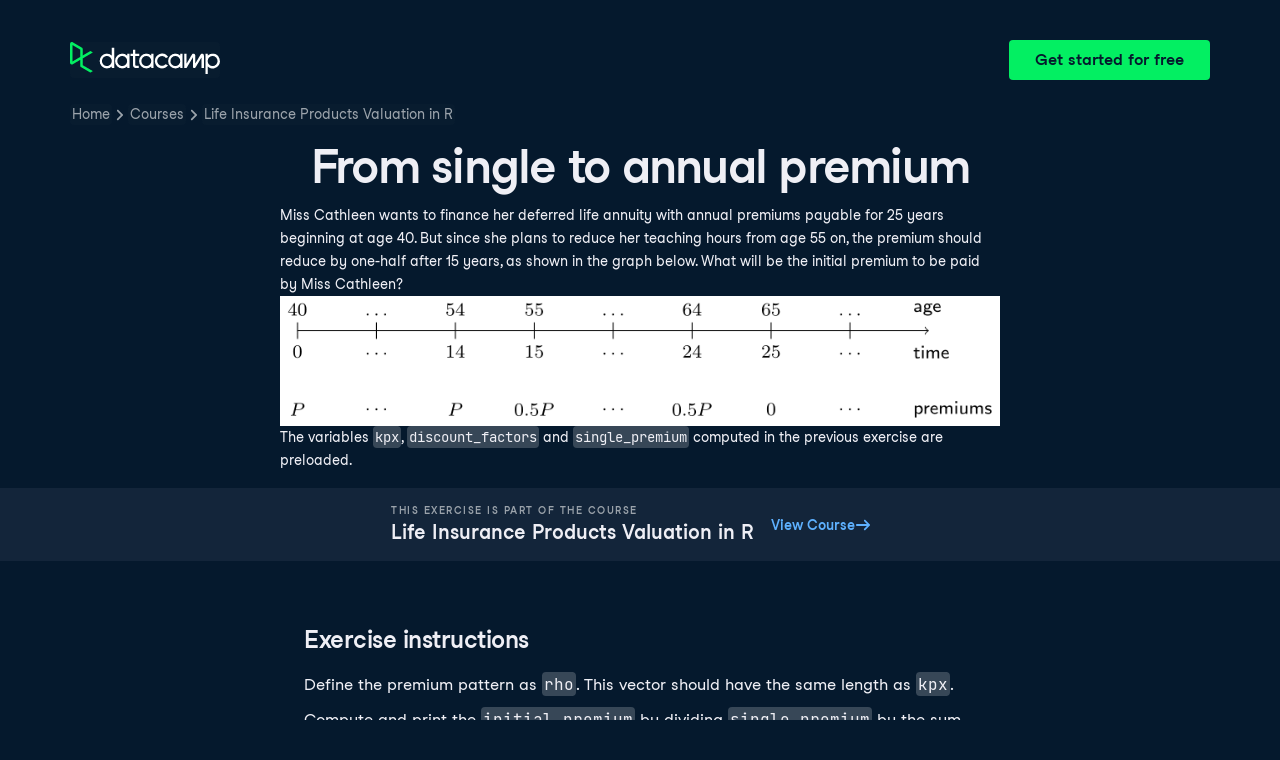

--- FILE ---
content_type: text/html; charset=utf-8
request_url: https://campus.datacamp.com/courses/life-insurance-products-valuation-in-r/chapter-3-life-annuities?ex=14
body_size: 26933
content:
<!DOCTYPE html><html lang="en"><head><meta charSet="utf-8"/><meta name="viewport" content="width=device-width"/><title>From single to annual premium | R</title><meta content="Here is an example of From single to annual premium: Miss Cathleen wants to finance her deferred life annuity with annual premiums payable for 25 years beginning at age 40" name="description"/><link href="https://campus.datacamp.com/courses/life-insurance-products-valuation-in-r/chapter-3-life-annuities?ex=14" rel="canonical"/><link href="https://campus.datacamp.com/courses/life-insurance-products-valuation-in-r/chapter-3-life-annuities?ex=14" hrefLang="x-default" rel="alternate"/><link href="https://campus.datacamp.com/courses/life-insurance-products-valuation-in-r/chapter-3-life-annuities?ex=14" hrefLang="en" rel="alternate"/><link href="https://campus.datacamp.com/es/courses/life-insurance-products-valuation-in-r/chapter-3-life-annuities?ex=14" hrefLang="es" rel="alternate"/><link href="https://campus.datacamp.com/fr/courses/life-insurance-products-valuation-in-r/chapter-3-life-annuities?ex=14" hrefLang="fr" rel="alternate"/><script type="application/ld+json">{&quot;@context&quot;:&quot;https://schema.org&quot;,&quot;@type&quot;:&quot;BreadcrumbList&quot;,&quot;itemListElement&quot;:[{&quot;@type&quot;:&quot;ListItem&quot;,&quot;item&quot;:&quot;https://www.datacamp.com&quot;,&quot;name&quot;:&quot;Home&quot;,&quot;position&quot;:1},{&quot;@type&quot;:&quot;ListItem&quot;,&quot;item&quot;:&quot;https://www.datacamp.com/courses-all&quot;,&quot;name&quot;:&quot;Courses&quot;,&quot;position&quot;:2},{&quot;@type&quot;:&quot;ListItem&quot;,&quot;item&quot;:&quot;https://www.datacamp.com/courses/life-insurance-products-valuation-in-r&quot;,&quot;name&quot;:&quot;Life Insurance Products Valuation in R&quot;,&quot;position&quot;:3}]}</script><meta name="next-head-count" content="10"/><link as="font" crossorigin="anonymous" href="https://dcmfe.datacamp.com/assets/fonts/StudioFeixenSansRegular-english-v2.woff2" rel="preload" type="font/woff2"/><link as="font" crossorigin="anonymous" href="https://dcmfe.datacamp.com/assets/fonts/StudioFeixenSans-Semibold-english.woff2" rel="preload" type="font/woff2"/><link href="https://dcmfe.datacamp.com/assets/favicon.ico" rel="icon"/><link rel="preload" href="/_next/static/css/7e8383ad2d51100c.css" as="style"/><link rel="stylesheet" href="/_next/static/css/7e8383ad2d51100c.css" data-n-g=""/><noscript data-n-css=""></noscript><script defer="" nomodule="" src="/_next/static/chunks/polyfills-42372ed130431b0a.js"></script><script src="/_next/static/chunks/webpack-5b9eae0eeb3a0c20.js" defer=""></script><script src="/_next/static/chunks/framework-e952fed463eb8e34.js" defer=""></script><script src="/_next/static/chunks/main-e669db4d864b96ff.js" defer=""></script><script src="/_next/static/chunks/pages/_app-a2d7b8297e5d31e9.js" defer=""></script><script src="/_next/static/chunks/5c0b189e-cee1fb1231bc8d86.js" defer=""></script><script src="/_next/static/chunks/883-e81ea3c084b8cb9e.js" defer=""></script><script src="/_next/static/chunks/827-5265c1ad0c5de802.js" defer=""></script><script src="/_next/static/chunks/416-e05cd4117ae81703.js" defer=""></script><script src="/_next/static/chunks/pages/courses/%5BcourseSlug%5D/%5BchapterSlug%5D-d2952d2efbc7d0b0.js" defer=""></script><script src="/_next/static/jrVl8pMtjoiUuVfGgDKPC/_buildManifest.js" defer=""></script><script src="/_next/static/jrVl8pMtjoiUuVfGgDKPC/_ssgManifest.js" defer=""></script></head><style data-emotion="css 8wqjsy">.css-8wqjsy{background-color:#05192D;margin:0;}</style><body class="css-8wqjsy"><div id="__next"><header><style data-emotion="css 1x0omrw">.css-1x0omrw{-webkit-print-color-scheme:dark;color-scheme:dark;--wf-bg--active:rgba(255, 255, 255, 0.1);--wf-bg--contrast:#213147;--wf-bg--contrast-inverse:#FFFFFF;--wf-bg--focus:rgba(255, 255, 255, 0.06);--wf-bg--hover:rgba(255, 255, 255, 0.06);--wf-bg--hover-strong:rgba(255, 255, 255, 0.2);--wf-bg--hover-strong-inverse:rgba(48, 57, 105, 0.1);--wf-bg--main:#05192D;--wf-bg--overlay:rgba(5, 25, 45, 0.7);--wf-bg--secondary:#13253A;--wf-bg--tertiary:#000820;--wf-bg--transparent:rgba(255, 255, 255, 0.2);--wf-bg--transparent-inverse:rgba(48, 57, 105, 0.1);--wf-blue--darker:#257DFE;--wf-blue--lighter:#72E5FE;--wf-blue--main:#5EB1FF;--wf-blue--text:#5EB1FF;--wf-blue--text-on-color:#05192D;--wf-blue--transparent:rgba(37, 125, 254, 0.15);--wf-border-color--focus-outline:#257DFE;--wf-border-color--interactive:rgba(255, 255, 255, 0.6);--wf-border-color--main:rgba(255, 255, 255, 0.15);--wf-border-color--strong:rgba(255, 255, 255, 0.3);--wf-box-shadow--medium:0px 3px 10px -1px rgba(0, 8, 32, 0.8);--wf-box-shadow--thick:0px 5px 15px -1px rgba(0, 8, 32, 0.8);--wf-box-shadow--thin:0px 0px 3px 0px rgba(0, 8, 32, 0.8);--wf-box-shadow--xthick:0px 8px 20px -4px rgba(0, 8, 32, 0.8);--wf-brand--darker:#00C74E;--wf-brand--lighter:#65FF8F;--wf-brand--main:#03EF62;--wf-brand--text:#FFFFFF;--wf-brand--text-on-color:#05192D;--wf-brand--text-subtle:rgba(255, 255, 255, 0.6);--wf-error--darker:#BE2705;--wf-error--lighter:#FF6752;--wf-error--main:#DD3400;--wf-error--text:#FF6752;--wf-error--text-on-color:#FFFFFF;--wf-error--transparent:rgba(255, 73, 48, 0.2);--wf-green--darker:#00C74E;--wf-green--lighter:#65FF8F;--wf-green--main:#03EF62;--wf-green--text:#03EF62;--wf-green--text-on-color:#05192D;--wf-green--transparent:rgba(101, 255, 143, 0.2);--wf-grey--darker:#E1E1E8;--wf-grey--lighter:#EFEFF5;--wf-grey--main:#E8E8EE;--wf-grey--subtler:#F7F7FC;--wf-grey--text:#F7F7FC;--wf-grey--text-on-color:#05192D;--wf-grey--transparent:rgba(255, 255, 255, 0.1);--wf-info--darker:#257DFE;--wf-info--lighter:#72E5FE;--wf-info--main:#5EB1FF;--wf-info--text:#5EB1FF;--wf-info--text-on-color:#05192D;--wf-info--transparent:rgba(94, 177, 225, 0.2);--wf-navy--darker:#000820;--wf-navy--lighter:#13253A;--wf-navy--main:#05192D;--wf-navy--subtler:#213147;--wf-navy--text:#213147;--wf-navy--text-on-color:#FFFFFF;--wf-navy--transparent:rgba(5, 25, 45, 0.1);--wf-orange--darker:#D87300;--wf-orange--lighter:#FFBC4B;--wf-orange--main:#FF931E;--wf-orange--text:#FF931E;--wf-orange--text-on-color:#05192D;--wf-orange--transparent:rgba(255, 147, 30, 0.2);--wf-pink--darker:#DC4D8B;--wf-pink--lighter:#FF95CF;--wf-pink--main:#FF80B4;--wf-pink--text:#FF80B4;--wf-pink--text-on-color:#05192D;--wf-pink--transparent:rgba(220, 77, 139, 0.2);--wf-purple--darker:#5646A5;--wf-purple--lighter:#B08EFF;--wf-purple--main:#7933FF;--wf-purple--text:#B08EFF;--wf-purple--text-on-color:#FFFFFF;--wf-purple--transparent:rgba(121, 51, 255, 0.18);--wf-red--darker:#BE2705;--wf-red--lighter:#FF6752;--wf-red--main:#DD3400;--wf-red--text:#FF6752;--wf-red--text-on-color:#FFFFFF;--wf-red--transparent:rgba(190, 39, 5, 0.16);--wf-success--darker:#00C74E;--wf-success--lighter:#65FF8F;--wf-success--main:#03EF62;--wf-success--text:#03EF62;--wf-success--text-on-color:#05192D;--wf-success--transparent:rgba(3, 239, 98, 0.2);--wf-text--inverse:#05192D;--wf-text--inverse-subtle:#5D6A77;--wf-text--link:#5EB1FF;--wf-text--main:#EFEFF5;--wf-text--secondary:#E1E1E8;--wf-text--subtle:#9BA3AB;--wf-transparent-grey--darker:rgba(255, 255, 255, 0.3);--wf-transparent-grey--lighter:rgba(255, 255, 255, 0.15);--wf-transparent-grey--main:rgba(255, 255, 255, 0.2);--wf-transparent-grey--subtler:rgba(255, 255, 255, 0.1);--wf-transparent-grey--text:#E1E1E8;--wf-transparent-grey--text-on-color:#FFFFFF;--wf-upgrade--darker:#5646A5;--wf-upgrade--lighter:#B08EFF;--wf-upgrade--main:#7933FF;--wf-upgrade--text:#B08EFF;--wf-upgrade--text-on-color:#FFFFFF;--wf-upgrade--transparent:rgba(121, 51, 255, 0.2);--wf-warning--darker:#D87300;--wf-warning--lighter:#FFBC4B;--wf-warning--main:#FF931E;--wf-warning--text:#FF931E;--wf-warning--text-on-color:#05192D;--wf-warning--transparent:rgba(255, 188, 75, 0.2);--wf-white--main:#FFFFFF;--wf-white--text:#FFFFFF;--wf-white--text-on-color:#05192D;--wf-white--transparent:rgba(255, 255, 255, 0.2);--wf-yellow--darker:#CFA600;--wf-yellow--lighter:#FFEC3C;--wf-yellow--main:#FCCE0D;--wf-yellow--text:#FCCE0D;--wf-yellow--text-on-color:#05192D;--wf-yellow--transparent:rgba(252, 206, 13, 0.18);-webkit-align-items:center;-webkit-box-align:center;-ms-flex-align:center;align-items:center;-webkit-box-flex-wrap:nowrap;-webkit-flex-wrap:nowrap;-ms-flex-wrap:nowrap;flex-wrap:nowrap;left:16px;position:absolute;right:16px;top:16px;}@media screen and (min-width: 820px){.css-1x0omrw{left:70px;right:70px;top:40px;}}</style><div class="header css-1x0omrw"><style data-emotion="css 15jescj">.css-15jescj{-webkit-align-items:center;-webkit-box-align:center;-ms-flex-align:center;align-items:center;display:-webkit-box;display:-webkit-flex;display:-ms-flexbox;display:flex;-webkit-box-flex-wrap:nowrap;-webkit-flex-wrap:nowrap;-ms-flex-wrap:nowrap;flex-wrap:nowrap;-webkit-box-pack:justify;-webkit-justify-content:space-between;justify-content:space-between;}</style><div class="css-15jescj"><style data-emotion="css t3io8q">.css-t3io8q{-webkit-align-items:baseline;-webkit-box-align:baseline;-ms-flex-align:baseline;align-items:baseline;background-color:rgba(255, 255, 255, 0.01);border-radius:4px;-webkit-box-decoration-break:clone;box-decoration-break:clone;color:var(--wf-text--link, #0065D1);display:-webkit-inline-box;display:-webkit-inline-flex;display:-ms-inline-flexbox;display:inline-flex;font-family:Studio-Feixen-Sans,Arial,sans-serif;font-size:inherit;font-weight:800;line-height:inherit;outline:0;-webkit-text-decoration:underline;text-decoration:underline;text-decoration-color:transparent;text-decoration-thickness:1.25px;-webkit-transition:box-shadow 125ms ease-out,background-color 125ms ease-out,text-decoration-color 125ms ease-out;transition:box-shadow 125ms ease-out,background-color 125ms ease-out,text-decoration-color 125ms ease-out;}.css-t3io8q:hover{background-color:var(--wf-bg--hover, rgba(48, 57, 105, 0.06));}.css-t3io8q:hover{box-shadow:0 0 0 2px var(--wf-bg--hover, rgba(48, 57, 105, 0.06));text-decoration-color:var(--wf-text--link, #0065D1);}</style><a data-waffles-component="link" data-trackid="campus-landing-pages-header-logo" href="https://www.datacamp.com" class="css-t3io8q"><span class="css-0"><style data-emotion="css 1nbic85">.css-1nbic85{width:150px;}</style><style data-emotion="css gkp052">.css-gkp052{width:150px;}</style><svg data-waffles-component="brand" viewBox="0 0 173 36" xml:space="preserve" xmlns="http://www.w3.org/2000/svg" class="css-gkp052"><path clip-rule="evenodd" d="M42.56 27.099a5.694 5.694 0 1 1 0-11.387 5.694 5.694 0 0 1 0 11.387zm5.704-20.622v8.853a8.335 8.335 0 1 0 0 12.149v1.835h2.632V6.477h-2.632zm73.28 20.622a5.694 5.694 0 1 1 0-11.387 5.694 5.694 0 0 1 0 11.387zm8.333-5.694v-8.246h-2.631v2.171a8.334 8.334 0 0 0-11.66.243 8.333 8.333 0 0 0 0 11.663 8.334 8.334 0 0 0 11.66.243v1.835h2.632v-7.909h-.001zm20.987-7.634a1.294 1.294 0 0 1 1.109-.622h.507c1.075 0 1.947.872 1.947 1.947v14.218h-2.686V17.269c-1.239 2-5.674 9.25-7.003 11.424a1.299 1.299 0 0 1-1.108.621h-.548a1.298 1.298 0 0 1-1.298-1.298V17.238a1886.566 1886.566 0 0 0-7.31 11.954l-.074.122h-2.574v-16.16h2.684v.034l-.062 11.147 6.438-10.56a1.3 1.3 0 0 1 1.109-.622h.511c1.073 0 1.944.869 1.947 1.942 0 2.971.014 8.382.014 9.17l6.397-10.494zm-37.92 12.541a8.33 8.33 0 1 1-9.05-12.906 8.332 8.332 0 0 1 9.26 3.403l-2.524 1.312a5.533 5.533 0 1 0-.379 6.879l2.693 1.312zm51.542.8a5.694 5.694 0 0 1-5.68-5.352v-.682a5.695 5.695 0 1 1 5.684 6.035l-.004-.001zm.004-14.026a8.3 8.3 0 0 0-5.684 2.24v-2.168h-2.632V35.91h2.632v-8.4a8.331 8.331 0 0 0 10.017 1.025 8.331 8.331 0 0 0-4.333-15.45v.001zM75.277 15.68v9.938c0 .589.478 1.067 1.067 1.067h3.064v2.629h-3.062a3.7 3.7 0 0 1-3.696-3.696l-.01-9.938h-2.838v-2.56h2.838V8.702h2.635v4.427h4.672v2.55h-4.67v.001zm12.757 11.418a5.694 5.694 0 1 1 0-11.389 5.694 5.694 0 0 1 0 11.389zm5.702-13.941v2.173a8.335 8.335 0 1 0 0 12.149v1.835h2.632v-16.16l-2.632.003zM60.285 27.099a5.694 5.694 0 1 1 0-11.387 5.694 5.694 0 0 1 0 11.387zm5.702-13.941v2.171a8.335 8.335 0 1 0 0 12.149v1.835h2.63v-16.16l-2.63.005z" fill="var(--wf-brand--text, #05192D)" fill-rule="evenodd"></path><path clip-rule="evenodd" d="M11.699 8.514v8.333L2.858 21.89V3.44l8.841 5.074zm2.861 17.507v-7.51l11.84-6.757-2.88-1.65-8.96 5.112V7.68a1.442 1.442 0 0 0-.718-1.242L3.056.256C3.027.238 2.998.224 2.97.21A2.064 2.064 0 0 0 0 2.07v21.184a2.067 2.067 0 0 0 2.971 1.865l.082-.042 8.64-4.933v6.72c.002.513.277.987.722 1.243L23.502 34.4l2.88-1.651-11.822-6.728z" fill="var(--wf-brand--main, #03EF62)" fill-rule="evenodd"></path></svg></span></a><style data-emotion="css 1fzkik5">.css-1fzkik5{height:36px;}</style><style data-emotion="css 1fvjunl">.css-1fvjunl{-webkit-align-items:center;-webkit-box-align:center;-ms-flex-align:center;align-items:center;border-color:transparent;border-radius:4px;border-style:solid;border-width:2px;cursor:pointer;display:-webkit-inline-box;display:-webkit-inline-flex;display:-ms-inline-flexbox;display:inline-flex;-webkit-flex-direction:column;-ms-flex-direction:column;flex-direction:column;-webkit-flex-shrink:0;-ms-flex-negative:0;flex-shrink:0;font-family:Studio-Feixen-Sans,Arial,sans-serif;font-weight:800;-webkit-box-pack:center;-ms-flex-pack:center;-webkit-justify-content:center;justify-content:center;line-height:1;margin:0;outline:0;padding:0;position:relative;-webkit-text-decoration:none;text-decoration:none;-webkit-transition:background-color 125ms ease-out;transition:background-color 125ms ease-out;-webkit-user-select:none;-moz-user-select:none;-ms-user-select:none;user-select:none;vertical-align:middle;z-index:0;background-color:var(--wf-brand--main, #03EF62);color:var(--wf-brand--text-on-color, #05192D);font-size:16px;height:48px;min-width:48px;width:auto;padding-left:24px;padding-right:24px;height:36px;}.css-1fvjunl::before{border-radius:2px;content:"";display:block;height:100%;inset:0;position:absolute;width:100%;z-index:0;}.css-1fvjunl:active{background-color:var(--wf-brand--main, #03EF62);}.css-1fvjunl:disabled{cursor:default;opacity:0.4;pointer-events:none;}.css-1fvjunl:hover{border-color:var(--wf-bg--hover-strong, rgba(48, 57, 105, 0.1));}.css-1fvjunl:hover::before{background-color:var(--wf-bg--hover-strong, rgba(48, 57, 105, 0.1));}.css-1fvjunl >*{z-index:1;}</style><a data-waffles-component="button" data-trackid="campus-landing-pages-header-cta" href="https://www.datacamp.com/users/sign_up" class="css-1fvjunl"><style data-emotion="css 61bni1">.css-61bni1{-webkit-align-items:center;-webkit-box-align:center;-ms-flex-align:center;align-items:center;display:-webkit-box;display:-webkit-flex;display:-ms-flexbox;display:flex;height:100%;gap:8px;}</style><span class="css-61bni1"><style data-emotion="css 1t4r8am">@media screen and (min-width: 480px){.css-1t4r8am{display:none;}}</style><span class="css-1t4r8am">Get started</span><style data-emotion="css ewhlv1">.css-ewhlv1{display:none;}@media screen and (min-width: 480px){.css-ewhlv1{display:inline;}}</style><span class="css-ewhlv1">Get started for free</span></span></a></div><style data-emotion="css 19n8dai">.css-19n8dai{padding-top:24px;}</style><div class="css-19n8dai"><style data-emotion="css 1uawkex">.css-1uawkex{display:-webkit-box;display:-webkit-flex;display:-ms-flexbox;display:flex;-webkit-flex-direction:row;-ms-flex-direction:row;flex-direction:row;overflow:hidden;width:100%;}</style><nav data-waffles-component="breadcrumbs" class="css-1uawkex"><style data-emotion="css 1wycpmt">.css-1wycpmt{color:var(--wf-text--subtle, #5D6A77);display:-webkit-box;display:-webkit-flex;display:-ms-flexbox;display:flex;font-family:Studio-Feixen-Sans,Arial,sans-serif;font-size:14px;list-style:none;margin:0;max-width:inherit;overflow:hidden;padding:0;text-overflow:ellipsis;}</style><ol class="css-1wycpmt"><style data-emotion="css 1caraig">.css-1caraig{-webkit-align-items:center;-webkit-box-align:center;-ms-flex-align:center;align-items:center;border-radius:4px;display:-webkit-inline-box;display:-webkit-inline-flex;display:-ms-inline-flexbox;display:inline-flex;-webkit-flex-direction:row;-ms-flex-direction:row;flex-direction:row;gap:8px;}.css-1caraig:last-of-type>svg{display:none;}.css-1caraig:not(:first-of-type, :last-of-type, :has([aria-haspopup="menu"])),.css-1caraig:has([aria-haspopup="menu"])~:last-of-type{min-width:24px;overflow:hidden;text-overflow:ellipsis;white-space:nowrap;}</style><li data-testid="breadcrumb-item" title="Home" class="css-1caraig"><style data-emotion="css r7x9pg">.css-r7x9pg{-webkit-align-items:baseline;-webkit-box-align:baseline;-ms-flex-align:baseline;align-items:baseline;background-color:rgba(255, 255, 255, 0.01);border-radius:4px;-webkit-box-decoration-break:clone;box-decoration-break:clone;color:var(--wf-text--link, #0065D1);display:-webkit-inline-box;display:-webkit-inline-flex;display:-ms-inline-flexbox;display:inline-flex;font-family:Studio-Feixen-Sans,Arial,sans-serif;font-size:inherit;font-weight:800;line-height:inherit;outline:0;-webkit-text-decoration:underline;text-decoration:underline;text-decoration-color:transparent;text-decoration-thickness:1.25px;-webkit-transition:box-shadow 125ms ease-out,background-color 125ms ease-out,text-decoration-color 125ms ease-out;transition:box-shadow 125ms ease-out,background-color 125ms ease-out,text-decoration-color 125ms ease-out;color:var(--wf-text--subtle, #5D6A77);font-weight:400;line-height:1.5;overflow:hidden;padding:0 2px;-webkit-text-decoration:none;text-decoration:none;text-overflow:ellipsis;vertical-align:baseline;white-space:nowrap;width:inherit;}.css-r7x9pg:hover{background-color:var(--wf-bg--hover, rgba(48, 57, 105, 0.06));}.css-r7x9pg:hover{background-color:var(--wf-bg--hover, rgba(48, 57, 105, 0.06));box-shadow:0 0 0 2px var(--wf-bg--hover, rgba(48, 57, 105, 0.06));cursor:pointer;-webkit-text-decoration:underline;text-decoration:underline;}</style><a data-trackid="campus-landing-pages-breadcrumb-home" href="https://www.datacamp.com" class="css-r7x9pg">Home</a><style data-emotion="css 6su6fj">.css-6su6fj{-webkit-flex-shrink:0;-ms-flex-negative:0;flex-shrink:0;}</style><style data-emotion="css mgbrfe">.css-mgbrfe{-webkit-flex-shrink:0;-ms-flex-negative:0;flex-shrink:0;-webkit-flex-shrink:0;-ms-flex-negative:0;flex-shrink:0;}</style><svg aria-hidden="true" data-waffles-component="icon" height="16" width="16" viewBox="0 0 18 18" class="css-mgbrfe"><path fill="currentColor" d="m12.155 9.756-4.947 4.95a1 1 0 1 1-1.415-1.415l4.291-4.294-4.279-4.293a.998.998 0 0 1 .003-1.413 1.001 1.001 0 0 1 1.415.003l4.986 5.002a.998.998 0 0 1-.054 1.46Z"></path></svg></li><li data-testid="breadcrumb-item" title="Courses" class="css-1caraig"><a data-trackid="campus-landing-pages-breadcrumb-courses" href="https://www.datacamp.com/courses-all" class="css-r7x9pg">Courses</a><svg aria-hidden="true" data-waffles-component="icon" height="16" width="16" viewBox="0 0 18 18" class="css-mgbrfe"><path fill="currentColor" d="m12.155 9.756-4.947 4.95a1 1 0 1 1-1.415-1.415l4.291-4.294-4.279-4.293a.998.998 0 0 1 .003-1.413 1.001 1.001 0 0 1 1.415.003l4.986 5.002a.998.998 0 0 1-.054 1.46Z"></path></svg></li><li data-testid="breadcrumb-item" title="Life Insurance Products Valuation in R" class="css-1caraig"><a data-trackid="campus-landing-pages-breadcrumb-courses-life-insurance-products-valuation-in-r" href="https://www.datacamp.com/courses/life-insurance-products-valuation-in-r" class="css-r7x9pg">Life Insurance Products Valuation in R</a><svg aria-hidden="true" data-waffles-component="icon" height="16" width="16" viewBox="0 0 18 18" class="css-mgbrfe"><path fill="currentColor" d="m12.155 9.756-4.947 4.95a1 1 0 1 1-1.415-1.415l4.291-4.294-4.279-4.293a.998.998 0 0 1 .003-1.413 1.001 1.001 0 0 1 1.415.003l4.986 5.002a.998.998 0 0 1-.054 1.46Z"></path></svg></li></ol></nav></div></div></header><style data-emotion="css 14nkfzi">.css-14nkfzi{-webkit-print-color-scheme:dark;color-scheme:dark;--wf-bg--active:rgba(255, 255, 255, 0.1);--wf-bg--contrast:#213147;--wf-bg--contrast-inverse:#FFFFFF;--wf-bg--focus:rgba(255, 255, 255, 0.06);--wf-bg--hover:rgba(255, 255, 255, 0.06);--wf-bg--hover-strong:rgba(255, 255, 255, 0.2);--wf-bg--hover-strong-inverse:rgba(48, 57, 105, 0.1);--wf-bg--main:#05192D;--wf-bg--overlay:rgba(5, 25, 45, 0.7);--wf-bg--secondary:#13253A;--wf-bg--tertiary:#000820;--wf-bg--transparent:rgba(255, 255, 255, 0.2);--wf-bg--transparent-inverse:rgba(48, 57, 105, 0.1);--wf-blue--darker:#257DFE;--wf-blue--lighter:#72E5FE;--wf-blue--main:#5EB1FF;--wf-blue--text:#5EB1FF;--wf-blue--text-on-color:#05192D;--wf-blue--transparent:rgba(37, 125, 254, 0.15);--wf-border-color--focus-outline:#257DFE;--wf-border-color--interactive:rgba(255, 255, 255, 0.6);--wf-border-color--main:rgba(255, 255, 255, 0.15);--wf-border-color--strong:rgba(255, 255, 255, 0.3);--wf-box-shadow--medium:0px 3px 10px -1px rgba(0, 8, 32, 0.8);--wf-box-shadow--thick:0px 5px 15px -1px rgba(0, 8, 32, 0.8);--wf-box-shadow--thin:0px 0px 3px 0px rgba(0, 8, 32, 0.8);--wf-box-shadow--xthick:0px 8px 20px -4px rgba(0, 8, 32, 0.8);--wf-brand--darker:#00C74E;--wf-brand--lighter:#65FF8F;--wf-brand--main:#03EF62;--wf-brand--text:#FFFFFF;--wf-brand--text-on-color:#05192D;--wf-brand--text-subtle:rgba(255, 255, 255, 0.6);--wf-error--darker:#BE2705;--wf-error--lighter:#FF6752;--wf-error--main:#DD3400;--wf-error--text:#FF6752;--wf-error--text-on-color:#FFFFFF;--wf-error--transparent:rgba(255, 73, 48, 0.2);--wf-green--darker:#00C74E;--wf-green--lighter:#65FF8F;--wf-green--main:#03EF62;--wf-green--text:#03EF62;--wf-green--text-on-color:#05192D;--wf-green--transparent:rgba(101, 255, 143, 0.2);--wf-grey--darker:#E1E1E8;--wf-grey--lighter:#EFEFF5;--wf-grey--main:#E8E8EE;--wf-grey--subtler:#F7F7FC;--wf-grey--text:#F7F7FC;--wf-grey--text-on-color:#05192D;--wf-grey--transparent:rgba(255, 255, 255, 0.1);--wf-info--darker:#257DFE;--wf-info--lighter:#72E5FE;--wf-info--main:#5EB1FF;--wf-info--text:#5EB1FF;--wf-info--text-on-color:#05192D;--wf-info--transparent:rgba(94, 177, 225, 0.2);--wf-navy--darker:#000820;--wf-navy--lighter:#13253A;--wf-navy--main:#05192D;--wf-navy--subtler:#213147;--wf-navy--text:#213147;--wf-navy--text-on-color:#FFFFFF;--wf-navy--transparent:rgba(5, 25, 45, 0.1);--wf-orange--darker:#D87300;--wf-orange--lighter:#FFBC4B;--wf-orange--main:#FF931E;--wf-orange--text:#FF931E;--wf-orange--text-on-color:#05192D;--wf-orange--transparent:rgba(255, 147, 30, 0.2);--wf-pink--darker:#DC4D8B;--wf-pink--lighter:#FF95CF;--wf-pink--main:#FF80B4;--wf-pink--text:#FF80B4;--wf-pink--text-on-color:#05192D;--wf-pink--transparent:rgba(220, 77, 139, 0.2);--wf-purple--darker:#5646A5;--wf-purple--lighter:#B08EFF;--wf-purple--main:#7933FF;--wf-purple--text:#B08EFF;--wf-purple--text-on-color:#FFFFFF;--wf-purple--transparent:rgba(121, 51, 255, 0.18);--wf-red--darker:#BE2705;--wf-red--lighter:#FF6752;--wf-red--main:#DD3400;--wf-red--text:#FF6752;--wf-red--text-on-color:#FFFFFF;--wf-red--transparent:rgba(190, 39, 5, 0.16);--wf-success--darker:#00C74E;--wf-success--lighter:#65FF8F;--wf-success--main:#03EF62;--wf-success--text:#03EF62;--wf-success--text-on-color:#05192D;--wf-success--transparent:rgba(3, 239, 98, 0.2);--wf-text--inverse:#05192D;--wf-text--inverse-subtle:#5D6A77;--wf-text--link:#5EB1FF;--wf-text--main:#EFEFF5;--wf-text--secondary:#E1E1E8;--wf-text--subtle:#9BA3AB;--wf-transparent-grey--darker:rgba(255, 255, 255, 0.3);--wf-transparent-grey--lighter:rgba(255, 255, 255, 0.15);--wf-transparent-grey--main:rgba(255, 255, 255, 0.2);--wf-transparent-grey--subtler:rgba(255, 255, 255, 0.1);--wf-transparent-grey--text:#E1E1E8;--wf-transparent-grey--text-on-color:#FFFFFF;--wf-upgrade--darker:#5646A5;--wf-upgrade--lighter:#B08EFF;--wf-upgrade--main:#7933FF;--wf-upgrade--text:#B08EFF;--wf-upgrade--text-on-color:#FFFFFF;--wf-upgrade--transparent:rgba(121, 51, 255, 0.2);--wf-warning--darker:#D87300;--wf-warning--lighter:#FFBC4B;--wf-warning--main:#FF931E;--wf-warning--text:#FF931E;--wf-warning--text-on-color:#05192D;--wf-warning--transparent:rgba(255, 188, 75, 0.2);--wf-white--main:#FFFFFF;--wf-white--text:#FFFFFF;--wf-white--text-on-color:#05192D;--wf-white--transparent:rgba(255, 255, 255, 0.2);--wf-yellow--darker:#CFA600;--wf-yellow--lighter:#FFEC3C;--wf-yellow--main:#FCCE0D;--wf-yellow--text:#FCCE0D;--wf-yellow--text-on-color:#05192D;--wf-yellow--transparent:rgba(252, 206, 13, 0.18);-webkit-align-items:center;-webkit-box-align:center;-ms-flex-align:center;align-items:center;background-color:#05192D;display:-webkit-box;display:-webkit-flex;display:-ms-flexbox;display:flex;-webkit-flex-direction:column;-ms-flex-direction:column;flex-direction:column;margin:0;padding-top:120px;}</style><main class="css-14nkfzi"><style data-emotion="css hpagge">.css-hpagge{-webkit-align-items:center;-webkit-box-align:center;-ms-flex-align:center;align-items:center;box-sizing:border-box;display:-webkit-box;display:-webkit-flex;display:-ms-flexbox;display:flex;-webkit-flex-direction:column;-ms-flex-direction:column;flex-direction:column;max-width:820px;padding:16px 8px;width:100%;}</style><div class="css-hpagge"><style data-emotion="css xi606m">.css-xi606m{text-align:center;}</style><style data-emotion="css 18dy91z">.css-18dy91z{font-size:var(--wf-display--xlarge, 48px);letter-spacing:-1.75px;text-align:center;}</style><style data-emotion="css w2jrw3">.css-w2jrw3{font-weight:800;line-height:1.25;margin-bottom:8px;font-size:18px;font-size:var(--wf-display--xlarge, 48px);letter-spacing:-1.75px;text-align:center;}</style><style data-emotion="css xqkllc">.css-xqkllc{color:var(--wf-text--main, #05192D);font-family:Studio-Feixen-Sans,Arial,sans-serif;font-weight:400;line-height:1.5;margin:0;padding:0;font-size:14px;font-weight:800;line-height:1.25;margin-bottom:8px;font-size:18px;font-size:var(--wf-display--xlarge, 48px);letter-spacing:-1.75px;text-align:center;}</style><h1 data-waffles-component="display" class="css-xqkllc">From single to annual premium</h1><style data-emotion="css 1dq0w1w">.css-1dq0w1w{color:#EFEFF5;font-family:Studio-Feixen-Sans,Arial,sans-serif;font-size:14px;line-height:1.7;max-width:720px;text-align:left;}.css-1dq0w1w code{background-color:rgba(255, 255, 255, 0.2);border-radius:4px;font-family:JetBrainsMonoNL,Menlo,Monaco,'Courier New',monospace;padding:2px;}.css-1dq0w1w img{max-width:100%;}.css-1dq0w1w li:not(:last-child){margin-bottom:8px;}.css-1dq0w1w pre code{display:block;overflow-x:auto;padding:14px;}.css-1dq0w1w ul{margin:0;}</style><div class="css-1dq0w1w"><p>Miss Cathleen wants to finance her deferred life annuity with annual premiums payable for 25 years beginning at age 40. But since she plans to reduce her teaching hours from age 55 on, the premium should reduce by one-half after 15 years, as shown in the graph below. What will be the initial premium to be paid by Miss Cathleen?</p>
<p align="center">
  <img src="https://assets.datacamp.com/production/course_2333/datasets/ch3-ex-2.png">
</p>
<p>The variables <code>kpx</code>, <code>discount_factors</code> and <code>single_premium</code> computed in the previous exercise are preloaded.</p></div></div><style data-emotion="css lxza15">.css-lxza15{-webkit-align-items:center;-webkit-box-align:center;-ms-flex-align:center;align-items:center;display:-webkit-box;display:-webkit-flex;display:-ms-flexbox;display:flex;gap:16px;width:100%;}</style><div class="css-lxza15"><style data-emotion="css dn84u7">.css-dn84u7{-webkit-align-items:center;-webkit-box-align:center;-ms-flex-align:center;align-items:center;background-color:#13253A;box-sizing:border-box;display:-webkit-box;display:-webkit-flex;display:-ms-flexbox;display:flex;-webkit-flex-direction:column;-ms-flex-direction:column;flex-direction:column;height:-webkit-max-content;height:-moz-max-content;height:max-content;-webkit-box-pack:center;-ms-flex-pack:center;-webkit-justify-content:center;justify-content:center;padding:16px;text-align:center;width:100%;}@media screen and (min-width: 480px){.css-dn84u7{-webkit-flex-direction:row;-ms-flex-direction:row;flex-direction:row;gap:64px;text-align:left;}}</style><div class="css-dn84u7"><div><style data-emotion="css neg049">.css-neg049{color:#9BA3AB;padding-bottom:4px;}</style><style data-emotion="css 1hagvo7">.css-1hagvo7{font-weight:800;letter-spacing:1.5px;line-height:1.25;text-transform:uppercase;color:var(--wf-text--main, #05192D);font-size:10px;color:#9BA3AB;padding-bottom:4px;}</style><style data-emotion="css o1u8bo">.css-o1u8bo{color:var(--wf-text--main, #05192D);font-family:Studio-Feixen-Sans,Arial,sans-serif;font-weight:400;line-height:1.5;margin:0;padding:0;font-size:14px;font-weight:800;letter-spacing:1.5px;line-height:1.25;text-transform:uppercase;color:var(--wf-text--main, #05192D);font-size:10px;color:#9BA3AB;padding-bottom:4px;}</style><p data-waffles-component="chapeau" class="css-o1u8bo">This exercise is part of the course</p> <style data-emotion="css 1uk1gs8">.css-1uk1gs8{margin:0;}</style><style data-emotion="css 1whrvpd">.css-1whrvpd{font-weight:800;line-height:1.25;margin-bottom:8px;font-size:20px;margin:0;}</style><style data-emotion="css 1v7sr0c">.css-1v7sr0c{color:var(--wf-text--main, #05192D);font-family:Studio-Feixen-Sans,Arial,sans-serif;font-weight:400;line-height:1.5;margin:0;padding:0;font-size:14px;font-weight:800;line-height:1.25;margin-bottom:8px;font-size:20px;margin:0;}</style><h2 data-waffles-component="heading" class="css-1v7sr0c">Life Insurance Products Valuation in R</h2></div><style data-emotion="css 8pksci">.css-8pksci{-webkit-align-items:center;-webkit-box-align:center;-ms-flex-align:center;align-items:center;border-color:transparent;border-radius:4px;border-style:solid;border-width:2px;cursor:pointer;display:-webkit-inline-box;display:-webkit-inline-flex;display:-ms-inline-flexbox;display:inline-flex;-webkit-flex-direction:column;-ms-flex-direction:column;flex-direction:column;-webkit-flex-shrink:0;-ms-flex-negative:0;flex-shrink:0;font-family:Studio-Feixen-Sans,Arial,sans-serif;font-weight:800;-webkit-box-pack:center;-ms-flex-pack:center;-webkit-justify-content:center;justify-content:center;line-height:1;margin:0;outline:0;padding:0;position:relative;-webkit-text-decoration:none;text-decoration:none;-webkit-transition:background-color 125ms ease-out;transition:background-color 125ms ease-out;-webkit-user-select:none;-moz-user-select:none;-ms-user-select:none;user-select:none;vertical-align:middle;z-index:0;background-color:transparent;color:var(--wf-text--link, #0065D1);font-size:var(--wf-button--medium, 14px);height:36px;min-width:36px;width:auto;padding-left:16px;padding-right:16px;}.css-8pksci::before{border-radius:2px;content:"";display:block;height:100%;inset:0;position:absolute;width:100%;z-index:0;}.css-8pksci:active{background-color:transparent;}.css-8pksci:disabled{cursor:default;opacity:0.4;pointer-events:none;}.css-8pksci:hover{border-color:var(--wf-bg--hover, rgba(48, 57, 105, 0.06));}.css-8pksci:hover::before{background-color:var(--wf-bg--hover, rgba(48, 57, 105, 0.06));}.css-8pksci >*{z-index:1;}</style><a data-waffles-component="button" data-trackid="campus-landing-pages-part-of-course" href="https://www.datacamp.com/courses/life-insurance-products-valuation-in-r" class="css-8pksci"><style data-emotion="css 61bni1">.css-61bni1{-webkit-align-items:center;-webkit-box-align:center;-ms-flex-align:center;align-items:center;display:-webkit-box;display:-webkit-flex;display:-ms-flexbox;display:flex;height:100%;gap:8px;}</style><span class="css-61bni1">View Course<style data-emotion="css 6su6fj">.css-6su6fj{-webkit-flex-shrink:0;-ms-flex-negative:0;flex-shrink:0;}</style><svg aria-hidden="true" data-waffles-component="icon" height="16" width="16" viewBox="0 0 18 18" class="css-6su6fj"><path fill="currentColor" d="M13.58 10 2 10.002a1 1 0 0 1 0-2L13.59 8l-3.285-3.296a.998.998 0 1 1 1.417-1.41l4.93 4.948a.998.998 0 0 1-.012 1.527l-4.933 4.938a1 1 0 0 1-1.414 0 1.002 1.002 0 0 1 0-1.416l3.287-3.29Z"></path></svg></span></a></div></div><style data-emotion="css oqabta">.css-oqabta{box-sizing:border-box;display:-webkit-box;display:-webkit-flex;display:-ms-flexbox;display:flex;-webkit-flex-direction:column;-ms-flex-direction:column;flex-direction:column;gap:8px;max-width:720px;padding:24px;padding-bottom:120px;padding-top:64px;width:100%;}</style><div class="css-oqabta"><style data-emotion="css rf31k3">.css-rf31k3{font-size:var(--wf-display--small, 24px);letter-spacing:-0.5px;}</style><style data-emotion="css ra6hq0">.css-ra6hq0{font-weight:800;line-height:1.25;margin-bottom:8px;font-size:18px;font-size:var(--wf-display--small, 24px);letter-spacing:-0.5px;}</style><style data-emotion="css 1ix2xfu">.css-1ix2xfu{color:var(--wf-text--main, #05192D);font-family:Studio-Feixen-Sans,Arial,sans-serif;font-weight:400;line-height:1.5;margin:0;padding:0;font-size:14px;font-weight:800;line-height:1.25;margin-bottom:8px;font-size:18px;font-size:var(--wf-display--small, 24px);letter-spacing:-0.5px;}</style><h3 data-waffles-component="display" class="css-1ix2xfu">Exercise instructions</h3><style data-emotion="css 1vlezeq">.css-1vlezeq{font-size:16px;padding-bottom:64px;padding-top:8px;}</style><style data-emotion="css cdstns">.css-cdstns{color:#EFEFF5;font-family:Studio-Feixen-Sans,Arial,sans-serif;font-size:14px;line-height:1.7;max-width:720px;text-align:left;font-size:16px;padding-bottom:64px;padding-top:8px;}.css-cdstns code{background-color:rgba(255, 255, 255, 0.2);border-radius:4px;font-family:JetBrainsMonoNL,Menlo,Monaco,'Courier New',monospace;padding:2px;}.css-cdstns img{max-width:100%;}.css-cdstns li:not(:last-child){margin-bottom:8px;}.css-cdstns pre code{display:block;overflow-x:auto;padding:14px;}.css-cdstns ul{margin:0;}</style><div class="css-cdstns"><ul>
<li>Define the premium pattern as <code>rho</code>. This vector should have the same length as <code>kpx</code>.</li>
<li>Compute and print the <code>initial_premium</code> by dividing <code>single_premium</code> by the sum of the elementwise multiplication of <code>rho</code>, <code>discount_factors</code> and <code>kpx</code>.</li>
<li>Inspect the annual premiums by printing the product of <code>initial_premium</code> and <code>rho</code>.</li>
<li>Without taking the time value of money and the mortality into account, compute the total sum that Miss Cathleen has to pay to finance the life annuity.</li>
</ul></div><style data-emotion="css 8ty9rq">.css-8ty9rq{font-size:var(--wf-display--small, 24px);letter-spacing:-0.5px;margin:0;}</style><style data-emotion="css 1924t95">.css-1924t95{font-weight:800;line-height:1.25;margin-bottom:8px;font-size:18px;font-size:var(--wf-display--small, 24px);letter-spacing:-0.5px;margin:0;}</style><style data-emotion="css 1omxe6n">.css-1omxe6n{color:var(--wf-text--main, #05192D);font-family:Studio-Feixen-Sans,Arial,sans-serif;font-weight:400;line-height:1.5;margin:0;padding:0;font-size:14px;font-weight:800;line-height:1.25;margin-bottom:8px;font-size:18px;font-size:var(--wf-display--small, 24px);letter-spacing:-0.5px;margin:0;}</style><h3 data-waffles-component="display" class="css-1omxe6n">Hands-on interactive exercise</h3><style data-emotion="css 1fol9jf">.css-1fol9jf{margin-bottom:8px;}</style><style data-emotion="css 3pi4zc">.css-3pi4zc{color:var(--wf-text--main, #05192D);font-family:Studio-Feixen-Sans,Arial,sans-serif;font-weight:400;line-height:1.5;margin:0;padding:0;font-size:16px;margin-bottom:8px;}</style><p data-waffles-component="paragraph" class="css-3pi4zc">Have a go at this exercise by completing this sample code.</p><style data-emotion="css kf2dyt">.css-kf2dyt{position:relative;}.css-kf2dyt code{background-color:#05192D;}.css-kf2dyt pre{border:10px solid #13253A;border-radius:4px;margin:0;}@media screen and (min-width: 480px){.css-kf2dyt pre{padding-bottom:32px;}}</style><div class="css-kf2dyt"><style data-emotion="css 119vmvp">.css-119vmvp{color:#EFEFF5;}.css-119vmvp code{display:block;min-height:48px;padding:13px;}</style><pre class="css-119vmvp"><code class="hljs undefined language-undefined"># Premium pattern rho
rho <- c(rep(1, ___), rep(0.5, ___), rep(0, ___))

# The initial premium
initial_premium <- ___ / ___(___ * ___ * ___)
initial_premium

# The annual premiums 
___ * ___

# Sum of the annual premiums (no actuarial discounting)
___(___ * ___)</code></pre><style data-emotion="css 1zceql">.css-1zceql{-webkit-align-items:center;-webkit-box-align:center;-ms-flex-align:center;align-items:center;display:-webkit-box;display:-webkit-flex;display:-ms-flexbox;display:flex;-webkit-box-pack:center;-ms-flex-pack:center;-webkit-justify-content:center;justify-content:center;padding-top:16px;}@media screen and (min-width: 480px){.css-1zceql{bottom:24px;position:absolute;right:24px;}}</style><div class="css-1zceql"><style data-emotion="css 1fzkik5">.css-1fzkik5{height:36px;}</style><style data-emotion="css 1fvjunl">.css-1fvjunl{-webkit-align-items:center;-webkit-box-align:center;-ms-flex-align:center;align-items:center;border-color:transparent;border-radius:4px;border-style:solid;border-width:2px;cursor:pointer;display:-webkit-inline-box;display:-webkit-inline-flex;display:-ms-inline-flexbox;display:inline-flex;-webkit-flex-direction:column;-ms-flex-direction:column;flex-direction:column;-webkit-flex-shrink:0;-ms-flex-negative:0;flex-shrink:0;font-family:Studio-Feixen-Sans,Arial,sans-serif;font-weight:800;-webkit-box-pack:center;-ms-flex-pack:center;-webkit-justify-content:center;justify-content:center;line-height:1;margin:0;outline:0;padding:0;position:relative;-webkit-text-decoration:none;text-decoration:none;-webkit-transition:background-color 125ms ease-out;transition:background-color 125ms ease-out;-webkit-user-select:none;-moz-user-select:none;-ms-user-select:none;user-select:none;vertical-align:middle;z-index:0;background-color:var(--wf-brand--main, #03EF62);color:var(--wf-brand--text-on-color, #05192D);font-size:16px;height:48px;min-width:48px;width:auto;padding-left:24px;padding-right:24px;height:36px;}.css-1fvjunl::before{border-radius:2px;content:"";display:block;height:100%;inset:0;position:absolute;width:100%;z-index:0;}.css-1fvjunl:active{background-color:var(--wf-brand--main, #03EF62);}.css-1fvjunl:disabled{cursor:default;opacity:0.4;pointer-events:none;}.css-1fvjunl:hover{border-color:var(--wf-bg--hover-strong, rgba(48, 57, 105, 0.1));}.css-1fvjunl:hover::before{background-color:var(--wf-bg--hover-strong, rgba(48, 57, 105, 0.1));}.css-1fvjunl >*{z-index:1;}</style><a data-waffles-component="button" data-trackid="campus-landing-pages-try-course" href="https://www.datacamp.com/users/sign_up?redirect=https%3A%2F%2Fcampus.datacamp.com%2Fcourses%2Flife-insurance-products-valuation-in-r%2Fchapter-3-life-annuities%3Fex%3D14" class="css-1fvjunl"><span class="css-61bni1">Edit and Run Code</span></a></div></div></div></main><style data-emotion="css 1q959la">.css-1q959la{-webkit-print-color-scheme:dark;color-scheme:dark;--wf-bg--active:rgba(255, 255, 255, 0.1);--wf-bg--contrast:#213147;--wf-bg--contrast-inverse:#FFFFFF;--wf-bg--focus:rgba(255, 255, 255, 0.06);--wf-bg--hover:rgba(255, 255, 255, 0.06);--wf-bg--hover-strong:rgba(255, 255, 255, 0.2);--wf-bg--hover-strong-inverse:rgba(48, 57, 105, 0.1);--wf-bg--main:#05192D;--wf-bg--overlay:rgba(5, 25, 45, 0.7);--wf-bg--secondary:#13253A;--wf-bg--tertiary:#000820;--wf-bg--transparent:rgba(255, 255, 255, 0.2);--wf-bg--transparent-inverse:rgba(48, 57, 105, 0.1);--wf-blue--darker:#257DFE;--wf-blue--lighter:#72E5FE;--wf-blue--main:#5EB1FF;--wf-blue--text:#5EB1FF;--wf-blue--text-on-color:#05192D;--wf-blue--transparent:rgba(37, 125, 254, 0.15);--wf-border-color--focus-outline:#257DFE;--wf-border-color--interactive:rgba(255, 255, 255, 0.6);--wf-border-color--main:rgba(255, 255, 255, 0.15);--wf-border-color--strong:rgba(255, 255, 255, 0.3);--wf-box-shadow--medium:0px 3px 10px -1px rgba(0, 8, 32, 0.8);--wf-box-shadow--thick:0px 5px 15px -1px rgba(0, 8, 32, 0.8);--wf-box-shadow--thin:0px 0px 3px 0px rgba(0, 8, 32, 0.8);--wf-box-shadow--xthick:0px 8px 20px -4px rgba(0, 8, 32, 0.8);--wf-brand--darker:#00C74E;--wf-brand--lighter:#65FF8F;--wf-brand--main:#03EF62;--wf-brand--text:#FFFFFF;--wf-brand--text-on-color:#05192D;--wf-brand--text-subtle:rgba(255, 255, 255, 0.6);--wf-error--darker:#BE2705;--wf-error--lighter:#FF6752;--wf-error--main:#DD3400;--wf-error--text:#FF6752;--wf-error--text-on-color:#FFFFFF;--wf-error--transparent:rgba(255, 73, 48, 0.2);--wf-green--darker:#00C74E;--wf-green--lighter:#65FF8F;--wf-green--main:#03EF62;--wf-green--text:#03EF62;--wf-green--text-on-color:#05192D;--wf-green--transparent:rgba(101, 255, 143, 0.2);--wf-grey--darker:#E1E1E8;--wf-grey--lighter:#EFEFF5;--wf-grey--main:#E8E8EE;--wf-grey--subtler:#F7F7FC;--wf-grey--text:#F7F7FC;--wf-grey--text-on-color:#05192D;--wf-grey--transparent:rgba(255, 255, 255, 0.1);--wf-info--darker:#257DFE;--wf-info--lighter:#72E5FE;--wf-info--main:#5EB1FF;--wf-info--text:#5EB1FF;--wf-info--text-on-color:#05192D;--wf-info--transparent:rgba(94, 177, 225, 0.2);--wf-navy--darker:#000820;--wf-navy--lighter:#13253A;--wf-navy--main:#05192D;--wf-navy--subtler:#213147;--wf-navy--text:#213147;--wf-navy--text-on-color:#FFFFFF;--wf-navy--transparent:rgba(5, 25, 45, 0.1);--wf-orange--darker:#D87300;--wf-orange--lighter:#FFBC4B;--wf-orange--main:#FF931E;--wf-orange--text:#FF931E;--wf-orange--text-on-color:#05192D;--wf-orange--transparent:rgba(255, 147, 30, 0.2);--wf-pink--darker:#DC4D8B;--wf-pink--lighter:#FF95CF;--wf-pink--main:#FF80B4;--wf-pink--text:#FF80B4;--wf-pink--text-on-color:#05192D;--wf-pink--transparent:rgba(220, 77, 139, 0.2);--wf-purple--darker:#5646A5;--wf-purple--lighter:#B08EFF;--wf-purple--main:#7933FF;--wf-purple--text:#B08EFF;--wf-purple--text-on-color:#FFFFFF;--wf-purple--transparent:rgba(121, 51, 255, 0.18);--wf-red--darker:#BE2705;--wf-red--lighter:#FF6752;--wf-red--main:#DD3400;--wf-red--text:#FF6752;--wf-red--text-on-color:#FFFFFF;--wf-red--transparent:rgba(190, 39, 5, 0.16);--wf-success--darker:#00C74E;--wf-success--lighter:#65FF8F;--wf-success--main:#03EF62;--wf-success--text:#03EF62;--wf-success--text-on-color:#05192D;--wf-success--transparent:rgba(3, 239, 98, 0.2);--wf-text--inverse:#05192D;--wf-text--inverse-subtle:#5D6A77;--wf-text--link:#5EB1FF;--wf-text--main:#EFEFF5;--wf-text--secondary:#E1E1E8;--wf-text--subtle:#9BA3AB;--wf-transparent-grey--darker:rgba(255, 255, 255, 0.3);--wf-transparent-grey--lighter:rgba(255, 255, 255, 0.15);--wf-transparent-grey--main:rgba(255, 255, 255, 0.2);--wf-transparent-grey--subtler:rgba(255, 255, 255, 0.1);--wf-transparent-grey--text:#E1E1E8;--wf-transparent-grey--text-on-color:#FFFFFF;--wf-upgrade--darker:#5646A5;--wf-upgrade--lighter:#B08EFF;--wf-upgrade--main:#7933FF;--wf-upgrade--text:#B08EFF;--wf-upgrade--text-on-color:#FFFFFF;--wf-upgrade--transparent:rgba(121, 51, 255, 0.2);--wf-warning--darker:#D87300;--wf-warning--lighter:#FFBC4B;--wf-warning--main:#FF931E;--wf-warning--text:#FF931E;--wf-warning--text-on-color:#05192D;--wf-warning--transparent:rgba(255, 188, 75, 0.2);--wf-white--main:#FFFFFF;--wf-white--text:#FFFFFF;--wf-white--text-on-color:#05192D;--wf-white--transparent:rgba(255, 255, 255, 0.2);--wf-yellow--darker:#CFA600;--wf-yellow--lighter:#FFEC3C;--wf-yellow--main:#FCCE0D;--wf-yellow--text:#FCCE0D;--wf-yellow--text-on-color:#05192D;--wf-yellow--transparent:rgba(252, 206, 13, 0.18);background-color:#13253A;position:relative;width:100%;}</style><nav class="css-1q959la"><style data-emotion="css tlnyrn">.css-tlnyrn{max-width:520px;position:relative;}</style><div class="css-tlnyrn"><style data-emotion="css nr8cuh">.css-nr8cuh{background-color:#5EB1FF;bottom:0;height:44px;left:0;position:absolute;width:40%;}</style><div class="css-nr8cuh"></div><style data-emotion="css 1wuw4cu">.css-1wuw4cu{background-color:#7933FF;height:18px;position:absolute;right:0;top:0;width:60%;}</style><div class="css-1wuw4cu"></div></div><style data-emotion="css 132tk9w">.css-132tk9w{-webkit-align-items:center;-webkit-box-align:center;-ms-flex-align:center;align-items:center;display:-webkit-box;display:-webkit-flex;display:-ms-flexbox;display:flex;-webkit-flex-direction:column;-ms-flex-direction:column;flex-direction:column;margin:0 auto;max-width:720px;padding:16px;padding-bottom:145px;padding-top:80px;text-align:center;}</style><div class="css-132tk9w"><style data-emotion="css 1i8j2r6">.css-1i8j2r6{color:#5EB1FF;font-size:14px;}</style><style data-emotion="css 1m9fv3p">.css-1m9fv3p{font-weight:800;letter-spacing:1.5px;line-height:1.25;text-transform:uppercase;color:var(--wf-text--main, #05192D);font-size:12px;color:#5EB1FF;font-size:14px;}</style><style data-emotion="css 1mz10xz">.css-1mz10xz{color:var(--wf-text--main, #05192D);font-family:Studio-Feixen-Sans,Arial,sans-serif;font-weight:400;line-height:1.5;margin:0;padding:0;font-size:14px;font-weight:800;letter-spacing:1.5px;line-height:1.25;text-transform:uppercase;color:var(--wf-text--main, #05192D);font-size:12px;color:#5EB1FF;font-size:14px;}</style><p data-waffles-component="chapeau" class="css-1mz10xz">This exercise is part of the course</p> <style data-emotion="css 1vsa6vq">.css-1vsa6vq{font-size:40px;padding:8px;}</style><style data-emotion="css 1rqftek">.css-1rqftek{font-size:var(--wf-display--xlarge, 48px);letter-spacing:-1.75px;font-size:40px;padding:8px;}</style><style data-emotion="css 10892yv">.css-10892yv{font-weight:800;line-height:1.25;margin-bottom:8px;font-size:18px;font-size:var(--wf-display--xlarge, 48px);letter-spacing:-1.75px;font-size:40px;padding:8px;}</style><style data-emotion="css 12rmq5b">.css-12rmq5b{color:var(--wf-text--main, #05192D);font-family:Studio-Feixen-Sans,Arial,sans-serif;font-weight:400;line-height:1.5;margin:0;padding:0;font-size:14px;font-weight:800;line-height:1.25;margin-bottom:8px;font-size:18px;font-size:var(--wf-display--xlarge, 48px);letter-spacing:-1.75px;font-size:40px;padding:8px;}</style><h2 data-waffles-component="display" class="css-12rmq5b">Life Insurance Products Valuation in R</h2><style data-emotion="css 23luna">.css-23luna{-webkit-align-items:center;-webkit-box-align:center;-ms-flex-align:center;align-items:center;display:-webkit-box;display:-webkit-flex;display:-ms-flexbox;display:flex;max-width:420px;}</style><div class="css-23luna"><style data-emotion="css hpgf8j">.css-hpgf8j{padding:8px;}</style><style data-emotion="css 1xuuj8p">.css-1xuuj8p{display:-webkit-box;display:-webkit-flex;display:-ms-flexbox;display:flex;gap:8px;padding:8px;}</style><div data-waffles-component="skill-tag" class="css-1xuuj8p"><style data-emotion="css 18jn9l0">.css-18jn9l0{-webkit-align-items:center;-webkit-box-align:center;-ms-flex-align:center;align-items:center;display:-webkit-inline-box;display:-webkit-inline-flex;display:-ms-inline-flexbox;display:inline-flex;gap:4px;color:var(--wf-brand--main, #03EF62);}</style><div class="css-18jn9l0"><style data-emotion="css 6su6fj">.css-6su6fj{-webkit-flex-shrink:0;-ms-flex-negative:0;flex-shrink:0;}</style><svg aria-hidden="true" data-waffles-component="icon" height="16" width="16" viewBox="0 0 18 18" data-testid="skill-tag-indicator-beginner" class="css-6su6fj"><path d="M0 11.25c0-.621.504-1.125 1.125-1.125h2.25c.621 0 1.125.504 1.125 1.125V18H0v-6.75Z" fill="currentColor"></path><path d="M6.5 5.625c0-.621.504-1.125 1.125-1.125h2.25c.621 0 1.125.504 1.125 1.125V18H6.5V5.625Zm6.5-4.5C13 .504 13.504 0 14.125 0h2.25c.621 0 1.125.504 1.125 1.125V18H13V1.125Z" fill="var(--wf-bg--transparent, rgba(48, 57, 105, 0.1))"></path></svg></div><style data-emotion="css jtykqk">.css-jtykqk{color:var(--wf-text--main, #05192D);font-size:14px;}</style><style data-emotion="css otle5z">.css-otle5z{color:var(--wf-text--main, #05192D);font-family:Studio-Feixen-Sans,Arial,sans-serif;font-weight:400;line-height:1.5;margin:0;padding:0;font-size:14px;color:var(--wf-text--main, #05192D);font-size:14px;}</style><span data-waffles-component="text" class="css-otle5z">Beginner<style data-emotion="css 1b8yx0e">.css-1b8yx0e{border:0;clip:rect(0 0 0 0);height:1px;margin:-1px;overflow:hidden;padding:0;position:absolute;white-space:nowrap;width:1px;word-wrap:normal;}</style><span data-waffles-component="screen-reader-only" class="css-1b8yx0e">Skill Level</span></span></div><style data-emotion="css otztpt">.css-otztpt{background-color:rgba(255, 255, 255, 0.15);height:40px;width:1px;}</style><div class="css-otztpt"></div><style data-emotion="css z6121c">.css-z6121c{-webkit-align-items:center;-webkit-box-align:center;-ms-flex-align:center;align-items:center;display:-webkit-box;display:-webkit-flex;display:-ms-flexbox;display:flex;padding:8px;}</style><div aria-valuemax="5" aria-valuemin="0" aria-valuenow="4.9" aria-valuetext="4.9/5" data-testid="rating-wrapper" data-waffles-component="rating" role="meter" tabindex="0" aria-label="Course rating" class="css-z6121c"><style data-emotion="css g2zmtj">.css-g2zmtj{color:var(--wf-text--main, #05192D);font-weight:800;font-size:16px;padding-right:4px;}</style><style data-emotion="css 1be6c8j">.css-1be6c8j{color:var(--wf-text--main, #05192D);font-family:Studio-Feixen-Sans,Arial,sans-serif;font-weight:400;line-height:1.5;margin:0;padding:0;font-size:14px;color:var(--wf-text--main, #05192D);font-weight:800;font-size:16px;padding-right:4px;}</style><span data-waffles-component="text" class="css-1be6c8j">4.9</span><span data-waffles-component="text" class="css-1be6c8j">+</span><style data-emotion="css 16qbphp">.css-16qbphp{color:var(--wf-yellow--main, #FCCE0D);}</style><style data-emotion="css 1xdenxo">.css-1xdenxo{-webkit-flex-shrink:0;-ms-flex-negative:0;flex-shrink:0;color:var(--wf-yellow--main, #FCCE0D);}</style><svg aria-hidden="true" data-waffles-component="icon" height="12" width="12" viewBox="0 0 18 18" data-testid="rating-star-filled" class="css-1xdenxo"><path d="M8.038 1.64c.355-.854 1.565-.854 1.92 0l1.547 3.72c.15.36.489.606.877.637l4.015.322c.923.074 1.297 1.225.594 1.827l-3.059 2.62a1.04 1.04 0 0 0-.335 1.031l.934 3.918c.215.9-.764 1.611-1.554 1.13l-3.437-2.1a1.04 1.04 0 0 0-1.084 0l-3.438 2.1c-.79.482-1.768-.23-1.554-1.13l.935-3.918a1.04 1.04 0 0 0-.335-1.03L1.005 8.145c-.703-.602-.329-1.753.594-1.827l4.015-.322a1.04 1.04 0 0 0 .877-.637l1.547-3.72Z" fill="currentColor"></path></svg><svg aria-hidden="true" data-waffles-component="icon" height="12" width="12" viewBox="0 0 18 18" data-testid="rating-star-filled" class="css-1xdenxo"><path d="M8.038 1.64c.355-.854 1.565-.854 1.92 0l1.547 3.72c.15.36.489.606.877.637l4.015.322c.923.074 1.297 1.225.594 1.827l-3.059 2.62a1.04 1.04 0 0 0-.335 1.031l.934 3.918c.215.9-.764 1.611-1.554 1.13l-3.437-2.1a1.04 1.04 0 0 0-1.084 0l-3.438 2.1c-.79.482-1.768-.23-1.554-1.13l.935-3.918a1.04 1.04 0 0 0-.335-1.03L1.005 8.145c-.703-.602-.329-1.753.594-1.827l4.015-.322a1.04 1.04 0 0 0 .877-.637l1.547-3.72Z" fill="currentColor"></path></svg><svg aria-hidden="true" data-waffles-component="icon" height="12" width="12" viewBox="0 0 18 18" data-testid="rating-star-filled" class="css-1xdenxo"><path d="M8.038 1.64c.355-.854 1.565-.854 1.92 0l1.547 3.72c.15.36.489.606.877.637l4.015.322c.923.074 1.297 1.225.594 1.827l-3.059 2.62a1.04 1.04 0 0 0-.335 1.031l.934 3.918c.215.9-.764 1.611-1.554 1.13l-3.437-2.1a1.04 1.04 0 0 0-1.084 0l-3.438 2.1c-.79.482-1.768-.23-1.554-1.13l.935-3.918a1.04 1.04 0 0 0-.335-1.03L1.005 8.145c-.703-.602-.329-1.753.594-1.827l4.015-.322a1.04 1.04 0 0 0 .877-.637l1.547-3.72Z" fill="currentColor"></path></svg><svg aria-hidden="true" data-waffles-component="icon" height="12" width="12" viewBox="0 0 18 18" data-testid="rating-star-filled" class="css-1xdenxo"><path d="M8.038 1.64c.355-.854 1.565-.854 1.92 0l1.547 3.72c.15.36.489.606.877.637l4.015.322c.923.074 1.297 1.225.594 1.827l-3.059 2.62a1.04 1.04 0 0 0-.335 1.031l.934 3.918c.215.9-.764 1.611-1.554 1.13l-3.437-2.1a1.04 1.04 0 0 0-1.084 0l-3.438 2.1c-.79.482-1.768-.23-1.554-1.13l.935-3.918a1.04 1.04 0 0 0-.335-1.03L1.005 8.145c-.703-.602-.329-1.753.594-1.827l4.015-.322a1.04 1.04 0 0 0 .877-.637l1.547-3.72Z" fill="currentColor"></path></svg><style data-emotion="css k008qs">.css-k008qs{display:-webkit-box;display:-webkit-flex;display:-ms-flexbox;display:flex;}</style><span class="css-k008qs"><style data-emotion="css 1n6kkun">.css-1n6kkun{color:var(--wf-bg--transparent, rgba(48, 57, 105, 0.1));}</style><style data-emotion="css 4b96lj">.css-4b96lj{-webkit-flex-shrink:0;-ms-flex-negative:0;flex-shrink:0;color:var(--wf-bg--transparent, rgba(48, 57, 105, 0.1));}</style><svg aria-hidden="true" data-waffles-component="icon" height="12" width="12" viewBox="0 0 18 18" class="css-4b96lj"><path d="M8.038 1.64c.355-.854 1.565-.854 1.92 0l1.547 3.72c.15.36.489.606.877.637l4.015.322c.923.074 1.297 1.225.594 1.827l-3.059 2.62a1.04 1.04 0 0 0-.335 1.031l.934 3.918c.215.9-.764 1.611-1.554 1.13l-3.437-2.1a1.04 1.04 0 0 0-1.084 0l-3.438 2.1c-.79.482-1.768-.23-1.554-1.13l.935-3.918a1.04 1.04 0 0 0-.335-1.03L1.005 8.145c-.703-.602-.329-1.753.594-1.827l4.015-.322a1.04 1.04 0 0 0 .877-.637l1.547-3.72Z" fill="currentColor"></path></svg><style data-emotion="css zorlly">.css-zorlly{color:var(--wf-yellow--main, #FCCE0D);position:absolute;-webkit-clip-path:xywh(-9.999999999999972% 0 100% 100%);clip-path:xywh(-9.999999999999972% 0 100% 100%);}</style><style data-emotion="css 1twiwxq">.css-1twiwxq{-webkit-flex-shrink:0;-ms-flex-negative:0;flex-shrink:0;color:var(--wf-yellow--main, #FCCE0D);position:absolute;-webkit-clip-path:xywh(-9.999999999999972% 0 100% 100%);clip-path:xywh(-9.999999999999972% 0 100% 100%);}</style><svg aria-hidden="true" data-waffles-component="icon" height="12" width="12" viewBox="0 0 18 18" data-testid="rating-star-partial" class="css-1twiwxq"><path d="M8.038 1.64c.355-.854 1.565-.854 1.92 0l1.547 3.72c.15.36.489.606.877.637l4.015.322c.923.074 1.297 1.225.594 1.827l-3.059 2.62a1.04 1.04 0 0 0-.335 1.031l.934 3.918c.215.9-.764 1.611-1.554 1.13l-3.437-2.1a1.04 1.04 0 0 0-1.084 0l-3.438 2.1c-.79.482-1.768-.23-1.554-1.13l.935-3.918a1.04 1.04 0 0 0-.335-1.03L1.005 8.145c-.703-.602-.329-1.753.594-1.827l4.015-.322a1.04 1.04 0 0 0 .877-.637l1.547-3.72Z" fill="currentColor"></path></svg></span></div><div class="css-otztpt"></div><style data-emotion="css uzk92u">.css-uzk92u{background:initial;padding:8px;}.css-uzk92u:hover{background:initial;box-shadow:none;cursor:pointer;}</style><style data-emotion="css 17lclh4">.css-17lclh4{-webkit-align-items:baseline;-webkit-box-align:baseline;-ms-flex-align:baseline;align-items:baseline;background-color:rgba(255, 255, 255, 0.01);border-radius:4px;-webkit-box-decoration-break:clone;box-decoration-break:clone;color:var(--wf-text--link, #0065D1);display:-webkit-inline-box;display:-webkit-inline-flex;display:-ms-inline-flexbox;display:inline-flex;font-family:Studio-Feixen-Sans,Arial,sans-serif;font-size:inherit;font-weight:800;line-height:inherit;outline:0;-webkit-text-decoration:underline;text-decoration:underline;text-decoration-color:transparent;text-decoration-thickness:1.25px;-webkit-transition:box-shadow 125ms ease-out,background-color 125ms ease-out,text-decoration-color 125ms ease-out;transition:box-shadow 125ms ease-out,background-color 125ms ease-out,text-decoration-color 125ms ease-out;font-size:14px;line-height:1.5;background:initial;padding:8px;}.css-17lclh4:hover{background-color:var(--wf-bg--hover, rgba(48, 57, 105, 0.06));}.css-17lclh4:hover{box-shadow:0 0 0 2px var(--wf-bg--hover, rgba(48, 57, 105, 0.06));text-decoration-color:var(--wf-text--link, #0065D1);}.css-17lclh4:hover{background:initial;box-shadow:none;cursor:pointer;}</style><a data-waffles-component="link" data-trackid="campus-landing-pages-total-reviews" href="https://www.datacamp.com/courses/life-insurance-products-valuation-in-r#reviews" class="css-17lclh4"><span class="css-0">37 reviews</span></a></div><style data-emotion="css 8qb8m4">.css-8qb8m4{margin-bottom:48px;}</style><div class="css-8qb8m4"><style data-emotion="css 1fzkik5">.css-1fzkik5{height:36px;}</style><style data-emotion="css 1fvjunl">.css-1fvjunl{-webkit-align-items:center;-webkit-box-align:center;-ms-flex-align:center;align-items:center;border-color:transparent;border-radius:4px;border-style:solid;border-width:2px;cursor:pointer;display:-webkit-inline-box;display:-webkit-inline-flex;display:-ms-inline-flexbox;display:inline-flex;-webkit-flex-direction:column;-ms-flex-direction:column;flex-direction:column;-webkit-flex-shrink:0;-ms-flex-negative:0;flex-shrink:0;font-family:Studio-Feixen-Sans,Arial,sans-serif;font-weight:800;-webkit-box-pack:center;-ms-flex-pack:center;-webkit-justify-content:center;justify-content:center;line-height:1;margin:0;outline:0;padding:0;position:relative;-webkit-text-decoration:none;text-decoration:none;-webkit-transition:background-color 125ms ease-out;transition:background-color 125ms ease-out;-webkit-user-select:none;-moz-user-select:none;-ms-user-select:none;user-select:none;vertical-align:middle;z-index:0;background-color:var(--wf-brand--main, #03EF62);color:var(--wf-brand--text-on-color, #05192D);font-size:16px;height:48px;min-width:48px;width:auto;padding-left:24px;padding-right:24px;height:36px;}.css-1fvjunl::before{border-radius:2px;content:"";display:block;height:100%;inset:0;position:absolute;width:100%;z-index:0;}.css-1fvjunl:active{background-color:var(--wf-brand--main, #03EF62);}.css-1fvjunl:disabled{cursor:default;opacity:0.4;pointer-events:none;}.css-1fvjunl:hover{border-color:var(--wf-bg--hover-strong, rgba(48, 57, 105, 0.1));}.css-1fvjunl:hover::before{background-color:var(--wf-bg--hover-strong, rgba(48, 57, 105, 0.1));}.css-1fvjunl >*{z-index:1;}</style><a data-waffles-component="button" data-trackid="campus-landing-pages-try-course" href="https://www.datacamp.com/users/sign_up?redirect=%2Fcourses%2Flife-insurance-products-valuation-in-r%2Fcontinue" class="css-1fvjunl"><style data-emotion="css 61bni1">.css-61bni1{-webkit-align-items:center;-webkit-box-align:center;-ms-flex-align:center;align-items:center;display:-webkit-box;display:-webkit-flex;display:-ms-flexbox;display:flex;height:100%;gap:8px;}</style><span class="css-61bni1">Start Course for Free</span></a></div><style data-emotion="css k650v8">.css-k650v8{-webkit-print-color-scheme:light;color-scheme:light;--wf-bg--active:rgba(48, 57, 105, 0.1);--wf-bg--contrast:#FFFFFF;--wf-bg--contrast-inverse:#05192D;--wf-bg--focus:rgba(48, 57, 105, 0.06);--wf-bg--hover:rgba(48, 57, 105, 0.06);--wf-bg--hover-strong:rgba(48, 57, 105, 0.1);--wf-bg--hover-strong-inverse:rgba(255, 255, 255, 0.2);--wf-bg--main:#F7F7FC;--wf-bg--overlay:rgba(5, 25, 45, 0.7);--wf-bg--secondary:#EFEFF5;--wf-bg--tertiary:#E8E8EE;--wf-bg--transparent:rgba(48, 57, 105, 0.1);--wf-bg--transparent-inverse:rgba(255, 255, 255, 0.2);--wf-blue--darker:#257DFE;--wf-blue--lighter:#72E5FE;--wf-blue--main:#5EB1FF;--wf-blue--text:#0065D1;--wf-blue--text-on-color:#05192D;--wf-blue--transparent:rgba(37, 125, 254, 0.12);--wf-border-color--focus-outline:#257DFE;--wf-border-color--interactive:rgba(48, 57, 105, 0.6);--wf-border-color--main:rgba(48, 57, 105, 0.15);--wf-border-color--strong:rgba(48, 57, 105, 0.3);--wf-box-shadow--medium:0px 1px 4px -1px rgba(48, 57, 105, 0.3);--wf-box-shadow--thick:0px 3px 5px -1px rgba(48, 57, 105, 0.3);--wf-box-shadow--thin:0px 0px 2px 0px rgba(48, 57, 105, 0.3);--wf-box-shadow--xthick:0px 8px 12px -4px rgba(48, 57, 105, 0.3);--wf-brand--darker:#00C74E;--wf-brand--lighter:#65FF8F;--wf-brand--main:#03EF62;--wf-brand--text:#05192D;--wf-brand--text-on-color:#05192D;--wf-brand--text-subtle:rgba(48, 57, 105, 0.6);--wf-error--darker:#BE2705;--wf-error--lighter:#FF6752;--wf-error--main:#DD3400;--wf-error--text:#C01100;--wf-error--text-on-color:#FFFFFF;--wf-error--transparent:rgba(255, 73, 48, 0.1);--wf-green--darker:#00C74E;--wf-green--lighter:#65FF8F;--wf-green--main:#03EF62;--wf-green--text:#008031;--wf-green--text-on-color:#05192D;--wf-green--transparent:rgba(101, 255, 143, 0.2);--wf-grey--darker:#E1E1E8;--wf-grey--lighter:#EFEFF5;--wf-grey--main:#E8E8EE;--wf-grey--subtler:#F7F7FC;--wf-grey--text:#848492;--wf-grey--text-on-color:#05192D;--wf-grey--transparent:rgba(48, 57, 105, 0.1);--wf-info--darker:#257DFE;--wf-info--lighter:#72E5FE;--wf-info--main:#5EB1FF;--wf-info--text:#0065D1;--wf-info--text-on-color:#05192D;--wf-info--transparent:rgba(94, 177, 225, 0.2);--wf-navy--darker:#000820;--wf-navy--lighter:#13253A;--wf-navy--main:#05192D;--wf-navy--subtler:#213147;--wf-navy--text:#05192D;--wf-navy--text-on-color:#FFFFFF;--wf-navy--transparent:rgba(5, 25, 45, 0.1);--wf-orange--darker:#D87300;--wf-orange--lighter:#FFBC4B;--wf-orange--main:#FF931E;--wf-orange--text:#A85200;--wf-orange--text-on-color:#05192D;--wf-orange--transparent:rgba(255, 188, 75, 0.2);--wf-pink--darker:#DC4D8B;--wf-pink--lighter:#FF95CF;--wf-pink--main:#FF80B4;--wf-pink--text:#BF3072;--wf-pink--text-on-color:#05192D;--wf-pink--transparent:rgba(255, 149, 207, 0.18);--wf-purple--darker:#5646A5;--wf-purple--lighter:#B08EFF;--wf-purple--main:#7933FF;--wf-purple--text:#5646A5;--wf-purple--text-on-color:#FFFFFF;--wf-purple--transparent:rgba(121, 51, 255, 0.18);--wf-red--darker:#BE2705;--wf-red--lighter:#FF6752;--wf-red--main:#DD3400;--wf-red--text:#C01100;--wf-red--text-on-color:#FFFFFF;--wf-red--transparent:rgba(255, 73, 48, 0.18);--wf-success--darker:#00C74E;--wf-success--lighter:#65FF8F;--wf-success--main:#03EF62;--wf-success--text:#008031;--wf-success--text-on-color:#05192D;--wf-success--transparent:rgba(3, 239, 98, 0.1);--wf-text--inverse:#FFFFFF;--wf-text--inverse-subtle:#9BA3AB;--wf-text--link:#0065D1;--wf-text--main:#05192D;--wf-text--secondary:#213147;--wf-text--subtle:#5D6A77;--wf-transparent-grey--darker:rgba(48, 57, 105, 0.3);--wf-transparent-grey--lighter:rgba(48, 57, 105, 0.15);--wf-transparent-grey--main:rgba(48, 57, 105, 0.2);--wf-transparent-grey--subtler:rgba(48, 57, 105, 0.1);--wf-transparent-grey--text:#595D78;--wf-transparent-grey--text-on-color:#05192D;--wf-upgrade--darker:#5646A5;--wf-upgrade--lighter:#B08EFF;--wf-upgrade--main:#7933FF;--wf-upgrade--text:#5646A5;--wf-upgrade--text-on-color:#FFFFFF;--wf-upgrade--transparent:rgba(121, 51, 255, 0.1);--wf-warning--darker:#D87300;--wf-warning--lighter:#FFBC4B;--wf-warning--main:#FF931E;--wf-warning--text:#A85200;--wf-warning--text-on-color:#05192D;--wf-warning--transparent:rgba(255, 188, 75, 0.2);--wf-white--main:#FFFFFF;--wf-white--text:#FFFFFF;--wf-white--text-on-color:#05192D;--wf-white--transparent:rgba(255, 255, 255, 0.2);--wf-yellow--darker:#CFA600;--wf-yellow--lighter:#FFEC3C;--wf-yellow--main:#FCCE0D;--wf-yellow--text:#926904;--wf-yellow--text-on-color:#05192D;--wf-yellow--transparent:rgba(255, 236, 60, 0.2);border-bottom-left-radius:0;border-bottom-right-radius:0;border-top-left-radius:4px;border-top-right-radius:4px;border-width:0.5px;box-sizing:border-box;cursor:pointer;max-width:700px;text-align:left;width:100%;}</style><style data-emotion="css 1kuyhsn">.css-1kuyhsn{background-color:var(--wf-bg--contrast, #FFFFFF);border-color:var(--wf-border-color--main, rgba(48, 57, 105, 0.15));border-radius:4px;border-style:solid;border-width:1px;display:block;outline:0;padding:16px;position:relative;-webkit-text-decoration:none;text-decoration:none;-webkit-transition:box-shadow 600ms cubic-bezier(0.1, 0.8, 0.2, 1),-webkit-transform 600ms cubic-bezier(0.1, 0.8, 0.2, 1);transition:box-shadow 600ms cubic-bezier(0.1, 0.8, 0.2, 1),transform 600ms cubic-bezier(0.1, 0.8, 0.2, 1);-webkit-print-color-scheme:light;color-scheme:light;--wf-bg--active:rgba(48, 57, 105, 0.1);--wf-bg--contrast:#FFFFFF;--wf-bg--contrast-inverse:#05192D;--wf-bg--focus:rgba(48, 57, 105, 0.06);--wf-bg--hover:rgba(48, 57, 105, 0.06);--wf-bg--hover-strong:rgba(48, 57, 105, 0.1);--wf-bg--hover-strong-inverse:rgba(255, 255, 255, 0.2);--wf-bg--main:#F7F7FC;--wf-bg--overlay:rgba(5, 25, 45, 0.7);--wf-bg--secondary:#EFEFF5;--wf-bg--tertiary:#E8E8EE;--wf-bg--transparent:rgba(48, 57, 105, 0.1);--wf-bg--transparent-inverse:rgba(255, 255, 255, 0.2);--wf-blue--darker:#257DFE;--wf-blue--lighter:#72E5FE;--wf-blue--main:#5EB1FF;--wf-blue--text:#0065D1;--wf-blue--text-on-color:#05192D;--wf-blue--transparent:rgba(37, 125, 254, 0.12);--wf-border-color--focus-outline:#257DFE;--wf-border-color--interactive:rgba(48, 57, 105, 0.6);--wf-border-color--main:rgba(48, 57, 105, 0.15);--wf-border-color--strong:rgba(48, 57, 105, 0.3);--wf-box-shadow--medium:0px 1px 4px -1px rgba(48, 57, 105, 0.3);--wf-box-shadow--thick:0px 3px 5px -1px rgba(48, 57, 105, 0.3);--wf-box-shadow--thin:0px 0px 2px 0px rgba(48, 57, 105, 0.3);--wf-box-shadow--xthick:0px 8px 12px -4px rgba(48, 57, 105, 0.3);--wf-brand--darker:#00C74E;--wf-brand--lighter:#65FF8F;--wf-brand--main:#03EF62;--wf-brand--text:#05192D;--wf-brand--text-on-color:#05192D;--wf-brand--text-subtle:rgba(48, 57, 105, 0.6);--wf-error--darker:#BE2705;--wf-error--lighter:#FF6752;--wf-error--main:#DD3400;--wf-error--text:#C01100;--wf-error--text-on-color:#FFFFFF;--wf-error--transparent:rgba(255, 73, 48, 0.1);--wf-green--darker:#00C74E;--wf-green--lighter:#65FF8F;--wf-green--main:#03EF62;--wf-green--text:#008031;--wf-green--text-on-color:#05192D;--wf-green--transparent:rgba(101, 255, 143, 0.2);--wf-grey--darker:#E1E1E8;--wf-grey--lighter:#EFEFF5;--wf-grey--main:#E8E8EE;--wf-grey--subtler:#F7F7FC;--wf-grey--text:#848492;--wf-grey--text-on-color:#05192D;--wf-grey--transparent:rgba(48, 57, 105, 0.1);--wf-info--darker:#257DFE;--wf-info--lighter:#72E5FE;--wf-info--main:#5EB1FF;--wf-info--text:#0065D1;--wf-info--text-on-color:#05192D;--wf-info--transparent:rgba(94, 177, 225, 0.2);--wf-navy--darker:#000820;--wf-navy--lighter:#13253A;--wf-navy--main:#05192D;--wf-navy--subtler:#213147;--wf-navy--text:#05192D;--wf-navy--text-on-color:#FFFFFF;--wf-navy--transparent:rgba(5, 25, 45, 0.1);--wf-orange--darker:#D87300;--wf-orange--lighter:#FFBC4B;--wf-orange--main:#FF931E;--wf-orange--text:#A85200;--wf-orange--text-on-color:#05192D;--wf-orange--transparent:rgba(255, 188, 75, 0.2);--wf-pink--darker:#DC4D8B;--wf-pink--lighter:#FF95CF;--wf-pink--main:#FF80B4;--wf-pink--text:#BF3072;--wf-pink--text-on-color:#05192D;--wf-pink--transparent:rgba(255, 149, 207, 0.18);--wf-purple--darker:#5646A5;--wf-purple--lighter:#B08EFF;--wf-purple--main:#7933FF;--wf-purple--text:#5646A5;--wf-purple--text-on-color:#FFFFFF;--wf-purple--transparent:rgba(121, 51, 255, 0.18);--wf-red--darker:#BE2705;--wf-red--lighter:#FF6752;--wf-red--main:#DD3400;--wf-red--text:#C01100;--wf-red--text-on-color:#FFFFFF;--wf-red--transparent:rgba(255, 73, 48, 0.18);--wf-success--darker:#00C74E;--wf-success--lighter:#65FF8F;--wf-success--main:#03EF62;--wf-success--text:#008031;--wf-success--text-on-color:#05192D;--wf-success--transparent:rgba(3, 239, 98, 0.1);--wf-text--inverse:#FFFFFF;--wf-text--inverse-subtle:#9BA3AB;--wf-text--link:#0065D1;--wf-text--main:#05192D;--wf-text--secondary:#213147;--wf-text--subtle:#5D6A77;--wf-transparent-grey--darker:rgba(48, 57, 105, 0.3);--wf-transparent-grey--lighter:rgba(48, 57, 105, 0.15);--wf-transparent-grey--main:rgba(48, 57, 105, 0.2);--wf-transparent-grey--subtler:rgba(48, 57, 105, 0.1);--wf-transparent-grey--text:#595D78;--wf-transparent-grey--text-on-color:#05192D;--wf-upgrade--darker:#5646A5;--wf-upgrade--lighter:#B08EFF;--wf-upgrade--main:#7933FF;--wf-upgrade--text:#5646A5;--wf-upgrade--text-on-color:#FFFFFF;--wf-upgrade--transparent:rgba(121, 51, 255, 0.1);--wf-warning--darker:#D87300;--wf-warning--lighter:#FFBC4B;--wf-warning--main:#FF931E;--wf-warning--text:#A85200;--wf-warning--text-on-color:#05192D;--wf-warning--transparent:rgba(255, 188, 75, 0.2);--wf-white--main:#FFFFFF;--wf-white--text:#FFFFFF;--wf-white--text-on-color:#05192D;--wf-white--transparent:rgba(255, 255, 255, 0.2);--wf-yellow--darker:#CFA600;--wf-yellow--lighter:#FFEC3C;--wf-yellow--main:#FCCE0D;--wf-yellow--text:#926904;--wf-yellow--text-on-color:#05192D;--wf-yellow--transparent:rgba(255, 236, 60, 0.2);border-bottom-left-radius:0;border-bottom-right-radius:0;border-top-left-radius:4px;border-top-right-radius:4px;border-width:0.5px;box-sizing:border-box;cursor:pointer;max-width:700px;text-align:left;width:100%;}.css-1kuyhsn:where(a, button){cursor:pointer;-webkit-user-select:none;-moz-user-select:none;-ms-user-select:none;user-select:none;}</style><section data-waffles-component="card" class="css-1kuyhsn"><style data-emotion="css a5ott0">.css-a5ott0{display:-webkit-box;display:-webkit-flex;display:-ms-flexbox;display:flex;width:100%;}.css-a5ott0 span{-webkit-align-items:center;-webkit-box-align:center;-ms-flex-align:center;align-items:center;display:-webkit-box;display:-webkit-flex;display:-ms-flexbox;display:flex;-webkit-flex-direction:row;-ms-flex-direction:row;flex-direction:row;-webkit-box-pack:justify;-webkit-justify-content:space-between;justify-content:space-between;width:100%;}</style><style data-emotion="css vfcn5z">.css-vfcn5z{-webkit-align-items:center;-webkit-box-align:center;-ms-flex-align:center;align-items:center;border-color:transparent;border-radius:4px;border-style:solid;border-width:2px;cursor:pointer;display:-webkit-inline-box;display:-webkit-inline-flex;display:-ms-inline-flexbox;display:inline-flex;-webkit-flex-direction:column;-ms-flex-direction:column;flex-direction:column;-webkit-flex-shrink:0;-ms-flex-negative:0;flex-shrink:0;font-family:Studio-Feixen-Sans,Arial,sans-serif;font-weight:800;-webkit-box-pack:center;-ms-flex-pack:center;-webkit-justify-content:center;justify-content:center;line-height:1;margin:0;outline:0;padding:0;position:relative;-webkit-text-decoration:none;text-decoration:none;-webkit-transition:background-color 125ms ease-out;transition:background-color 125ms ease-out;-webkit-user-select:none;-moz-user-select:none;-ms-user-select:none;user-select:none;vertical-align:middle;z-index:0;background-color:transparent;color:var(--wf-text--link, #0065D1);font-size:var(--wf-button--medium, 14px);height:36px;min-width:36px;width:auto;padding-left:16px;padding-right:16px;display:-webkit-box;display:-webkit-flex;display:-ms-flexbox;display:flex;width:100%;}.css-vfcn5z::before{border-radius:2px;content:"";display:block;height:100%;inset:0;position:absolute;width:100%;z-index:0;}.css-vfcn5z:active{background-color:transparent;}.css-vfcn5z:disabled{cursor:default;opacity:0.4;pointer-events:none;}.css-vfcn5z:hover{border-color:var(--wf-bg--hover, rgba(48, 57, 105, 0.06));}.css-vfcn5z:hover::before{background-color:var(--wf-bg--hover, rgba(48, 57, 105, 0.06));}.css-vfcn5z >*{z-index:1;}.css-vfcn5z span{-webkit-align-items:center;-webkit-box-align:center;-ms-flex-align:center;align-items:center;display:-webkit-box;display:-webkit-flex;display:-ms-flexbox;display:flex;-webkit-flex-direction:row;-ms-flex-direction:row;flex-direction:row;-webkit-box-pack:justify;-webkit-justify-content:space-between;justify-content:space-between;width:100%;}</style><button data-waffles-component="button" data-trackid="campus-landing-pages-collapsible-0-card" class="css-vfcn5z" type="button"><span class="css-61bni1"><style data-emotion="css 7wy3gn">.css-7wy3gn{margin:0;padding:8px 0;}</style><style data-emotion="css 1yziix1">.css-1yziix1{font-weight:800;line-height:1.25;margin-bottom:8px;font-size:18px;margin:0;padding:8px 0;}</style><style data-emotion="css 1xuxe8u">.css-1xuxe8u{color:var(--wf-text--main, #05192D);font-family:Studio-Feixen-Sans,Arial,sans-serif;font-weight:400;line-height:1.5;margin:0;padding:0;font-size:14px;font-weight:800;line-height:1.25;margin-bottom:8px;font-size:18px;margin:0;padding:8px 0;}</style><h3 data-waffles-component="heading" class="css-1xuxe8u">Chapter 1: Valuation of Cash Flows</h3><style data-emotion="css dwmsq2">.css-dwmsq2{-webkit-align-items:center;-webkit-box-align:center;-ms-flex-align:center;align-items:center;display:-webkit-box;display:-webkit-flex;display:-ms-flexbox;display:flex;height:24px;-webkit-box-pack:center;-ms-flex-pack:center;-webkit-justify-content:center;justify-content:center;position:relative;width:24px;}</style><div class="css-dwmsq2"><style data-emotion="css 1cc5iz6">.css-1cc5iz6{color:#7933FF;opacity:1;position:absolute;-webkit-transform:rotate(0deg);-moz-transform:rotate(0deg);-ms-transform:rotate(0deg);transform:rotate(0deg);-webkit-transition:opacity 0.3s ease,-webkit-transform 0.3s ease;transition:opacity 0.3s ease,transform 0.3s ease;}</style><div class="css-1cc5iz6"><svg aria-hidden="true" data-waffles-component="icon" height="24" width="24" viewBox="0 0 18 18" class="css-6su6fj"><path fill="currentColor" fill-rule="evenodd" clip-rule="evenodd" d="M9 3c-.6 0-1 .5-1 1.2V8H4.2C3.5 8 3 8.4 3 9s.5 1 1.2 1H8v3.8c0 .7.4 1.2 1 1.2s1-.5 1-1.2V10h3.8c.7 0 1.2-.4 1.2-1s-.5-1-1.2-1H10V4.2C10 3.5 9.6 3 9 3z"></path></svg></div><style data-emotion="css 1giz10n">.css-1giz10n{color:#7933FF;opacity:0;position:absolute;-webkit-transform:rotate(-90deg);-moz-transform:rotate(-90deg);-ms-transform:rotate(-90deg);transform:rotate(-90deg);-webkit-transition:opacity 0.3s ease,-webkit-transform 0.3s ease;transition:opacity 0.3s ease,transform 0.3s ease;}</style><div class="css-1giz10n"><svg aria-hidden="true" data-waffles-component="icon" height="24" width="24" viewBox="0 0 18 18" class="css-6su6fj"><path d="M13.8 8c.663 0 1.2.448 1.2 1s-.537 1-1.2 1H4.2C3.537 10 3 9.552 3 9s.537-1 1.2-1h9.6z" fill="currentColor"></path></svg></div></div></span></button><style data-emotion="css lf3u6e">.css-lf3u6e{height:0;overflow:hidden;-webkit-transition:height 0.2s ease-in-out;transition:height 0.2s ease-in-out;}</style><div data-testid="hidden-container" class="css-lf3u6e"><div data-testid="height-ref"><style data-emotion="css 1haimya">.css-1haimya{-webkit-align-items:flex-start;-webkit-box-align:flex-start;-ms-flex-align:flex-start;align-items:flex-start;display:-webkit-box;display:-webkit-flex;display:-ms-flexbox;display:flex;-webkit-flex-direction:column;-ms-flex-direction:column;flex-direction:column;padding:8px;}</style><div class="css-1haimya"><style data-emotion="css 1mrn8t4">.css-1mrn8t4{color:#5D6A77;margin:0;padding-bottom:12px;padding-top:8px;}</style><style data-emotion="css vbsez2">.css-vbsez2{margin-bottom:8px;color:#5D6A77;margin:0;padding-bottom:12px;padding-top:8px;}</style><style data-emotion="css 19ciwww">.css-19ciwww{color:var(--wf-text--main, #05192D);font-family:Studio-Feixen-Sans,Arial,sans-serif;font-weight:400;line-height:1.5;margin:0;padding:0;font-size:14px;margin-bottom:8px;color:#5D6A77;margin:0;padding-bottom:12px;padding-top:8px;}</style><p data-waffles-component="paragraph" class="css-19ciwww">Learn the basics of cash flow vectors and their valuation with discount factors. You will then evaluate investments based on their net present value and build your own mortgage calculator. Finally, you will learn about fixed and variable interest rates; and annual and monthly rates.</p><style data-emotion="css 1vpo463">.css-1vpo463{background-color:initial;color:#05192D;height:initial;line-height:1.25;margin:4px;padding:8px;pointer-events:auto;text-align:left;}</style><style data-emotion="css 1sq7yw0">.css-1sq7yw0{-webkit-align-items:center;-webkit-box-align:center;-ms-flex-align:center;align-items:center;border-color:transparent;border-radius:4px;border-style:solid;border-width:2px;cursor:pointer;display:-webkit-inline-box;display:-webkit-inline-flex;display:-ms-inline-flexbox;display:inline-flex;-webkit-flex-direction:column;-ms-flex-direction:column;flex-direction:column;-webkit-flex-shrink:0;-ms-flex-negative:0;flex-shrink:0;font-family:Studio-Feixen-Sans,Arial,sans-serif;font-weight:800;-webkit-box-pack:center;-ms-flex-pack:center;-webkit-justify-content:center;justify-content:center;line-height:1;margin:0;outline:0;padding:0;position:relative;-webkit-text-decoration:none;text-decoration:none;-webkit-transition:background-color 125ms ease-out;transition:background-color 125ms ease-out;-webkit-user-select:none;-moz-user-select:none;-ms-user-select:none;user-select:none;vertical-align:middle;z-index:0;background-color:transparent;color:var(--wf-text--link, #0065D1);font-size:var(--wf-button--medium, 14px);height:36px;min-width:36px;width:auto;padding-left:16px;padding-right:16px;background-color:initial;color:#05192D;height:initial;line-height:1.25;margin:4px;padding:8px;pointer-events:auto;text-align:left;}.css-1sq7yw0::before{border-radius:2px;content:"";display:block;height:100%;inset:0;position:absolute;width:100%;z-index:0;}.css-1sq7yw0:active{background-color:transparent;}.css-1sq7yw0:disabled{cursor:default;opacity:0.4;pointer-events:none;}.css-1sq7yw0:hover{border-color:var(--wf-bg--hover, rgba(48, 57, 105, 0.06));}.css-1sq7yw0:hover::before{background-color:var(--wf-bg--hover, rgba(48, 57, 105, 0.06));}.css-1sq7yw0 >*{z-index:1;}</style><a data-waffles-component="button" data-testid="chapter-0-exercise-0-link" data-trackid="campus-landing-pages-exercise-0" tabindex="-1" class="css-1sq7yw0" href="/courses/life-insurance-products-valuation-in-r/chapter-1-valuation-of-cash-flows?ex=1"><span class="css-61bni1"><svg aria-hidden="true" data-waffles-component="icon" height="16" width="16" viewBox="0 0 18 18" class="css-6su6fj"><path fill="currentColor" d="M5.562 4v10l6.875-5-6.875-5Zm8.113 3.4a1.96 1.96 0 0 1 .412 2.8 2.032 2.032 0 0 1-.412.4l-6.875 5c-.911.663-2.204.484-2.888-.4A1.96 1.96 0 0 1 3.5 14V4c0-1.105.923-2 2.062-2 .447 0 .881.14 1.238.4l6.875 5Z"></path></svg>Exercise 1: Cash flows and discounting</span></a><a data-waffles-component="button" data-testid="chapter-0-exercise-1-link" data-trackid="campus-landing-pages-exercise-0" tabindex="-1" class="css-1sq7yw0" href="/courses/life-insurance-products-valuation-in-r/chapter-1-valuation-of-cash-flows?ex=2"><span class="css-61bni1"><svg aria-hidden="true" data-waffles-component="icon" height="16" width="16" viewBox="0 0 18 18" class="css-6su6fj"><path fill="currentColor" d="m17.655 9.756-4.946 4.95a1 1 0 1 1-1.415-1.415l4.29-4.294-4.277-4.293a.998.998 0 0 1 .003-1.413 1 1 0 0 1 1.414.003l4.985 5.002a.998.998 0 0 1-.054 1.46Zm-17.31 0a.998.998 0 0 1-.054-1.46l4.985-5.002a1 1 0 0 1 1.414-.003.998.998 0 0 1 .003 1.413L2.416 8.997l4.29 4.294a1.002 1.002 0 0 1-1.415 1.416L.345 9.757Z"></path></svg>Exercise 2: Present value of a cash flow</span></a><a data-waffles-component="button" data-testid="chapter-0-exercise-2-link" data-trackid="campus-landing-pages-exercise-0" tabindex="-1" class="css-1sq7yw0" href="/courses/life-insurance-products-valuation-in-r/chapter-1-valuation-of-cash-flows?ex=3"><span class="css-61bni1"><svg aria-hidden="true" data-waffles-component="icon" height="16" width="16" viewBox="0 0 18 18" class="css-6su6fj"><path fill="currentColor" d="m17.655 9.756-4.946 4.95a1 1 0 1 1-1.415-1.415l4.29-4.294-4.277-4.293a.998.998 0 0 1 .003-1.413 1 1 0 0 1 1.414.003l4.985 5.002a.998.998 0 0 1-.054 1.46Zm-17.31 0a.998.998 0 0 1-.054-1.46l4.985-5.002a1 1 0 0 1 1.414-.003.998.998 0 0 1 .003 1.413L2.416 8.997l4.29 4.294a1.002 1.002 0 0 1-1.415 1.416L.345 9.757Z"></path></svg>Exercise 3: Net present value of investments</span></a><a data-waffles-component="button" data-testid="chapter-0-exercise-3-link" data-trackid="campus-landing-pages-exercise-0" tabindex="-1" class="css-1sq7yw0" href="/courses/life-insurance-products-valuation-in-r/chapter-1-valuation-of-cash-flows?ex=4"><span class="css-61bni1"><svg aria-hidden="true" data-waffles-component="icon" height="16" width="16" viewBox="0 0 18 18" class="css-6su6fj"><path fill="currentColor" d="M5.562 4v10l6.875-5-6.875-5Zm8.113 3.4a1.96 1.96 0 0 1 .412 2.8 2.032 2.032 0 0 1-.412.4l-6.875 5c-.911.663-2.204.484-2.888-.4A1.96 1.96 0 0 1 3.5 14V4c0-1.105.923-2 2.062-2 .447 0 .881.14 1.238.4l6.875 5Z"></path></svg>Exercise 4: Valuation</span></a><a data-waffles-component="button" data-testid="chapter-0-exercise-4-link" data-trackid="campus-landing-pages-exercise-0" tabindex="-1" class="css-1sq7yw0" href="/courses/life-insurance-products-valuation-in-r/chapter-1-valuation-of-cash-flows?ex=5"><span class="css-61bni1"><svg aria-hidden="true" data-waffles-component="icon" height="16" width="16" viewBox="0 0 18 18" class="css-6su6fj"><path fill="currentColor" d="m17.655 9.756-4.946 4.95a1 1 0 1 1-1.415-1.415l4.29-4.294-4.277-4.293a.998.998 0 0 1 .003-1.413 1 1 0 0 1 1.414.003l4.985 5.002a.998.998 0 0 1-.054 1.46Zm-17.31 0a.998.998 0 0 1-.054-1.46l4.985-5.002a1 1 0 0 1 1.414-.003.998.998 0 0 1 .003 1.413L2.416 8.997l4.29 4.294a1.002 1.002 0 0 1-1.415 1.416L.345 9.757Z"></path></svg>Exercise 5: Anywhere, anytime?</span></a><a data-waffles-component="button" data-testid="chapter-0-exercise-5-link" data-trackid="campus-landing-pages-exercise-0" tabindex="-1" class="css-1sq7yw0" href="/courses/life-insurance-products-valuation-in-r/chapter-1-valuation-of-cash-flows?ex=6"><span class="css-61bni1"><svg aria-hidden="true" data-waffles-component="icon" height="16" width="16" viewBox="0 0 18 18" class="css-6su6fj"><path fill="currentColor" d="M5.562 4v10l6.875-5-6.875-5Zm8.113 3.4a1.96 1.96 0 0 1 .412 2.8 2.032 2.032 0 0 1-.412.4l-6.875 5c-.911.663-2.204.484-2.888-.4A1.96 1.96 0 0 1 3.5 14V4c0-1.105.923-2 2.062-2 .447 0 .881.14 1.238.4l6.875 5Z"></path></svg>Exercise 6: Actuarial equivalence</span></a><a data-waffles-component="button" data-testid="chapter-0-exercise-6-link" data-trackid="campus-landing-pages-exercise-0" tabindex="-1" class="css-1sq7yw0" href="/courses/life-insurance-products-valuation-in-r/chapter-1-valuation-of-cash-flows?ex=7"><span class="css-61bni1"><svg aria-hidden="true" data-waffles-component="icon" height="16" width="16" viewBox="0 0 18 18" class="css-6su6fj"><path fill="currentColor" d="m17.655 9.756-4.946 4.95a1 1 0 1 1-1.415-1.415l4.29-4.294-4.277-4.293a.998.998 0 0 1 .003-1.413 1 1 0 0 1 1.414.003l4.985 5.002a.998.998 0 0 1-.054 1.46Zm-17.31 0a.998.998 0 0 1-.054-1.46l4.985-5.002a1 1 0 0 1 1.414-.003.998.998 0 0 1 .003 1.413L2.416 8.997l4.29 4.294a1.002 1.002 0 0 1-1.415 1.416L.345 9.757Z"></path></svg>Exercise 7: Saving for university</span></a><a data-waffles-component="button" data-testid="chapter-0-exercise-7-link" data-trackid="campus-landing-pages-exercise-0" tabindex="-1" class="css-1sq7yw0" href="/courses/life-insurance-products-valuation-in-r/chapter-1-valuation-of-cash-flows?ex=8"><span class="css-61bni1"><svg aria-hidden="true" data-waffles-component="icon" height="16" width="16" viewBox="0 0 18 18" class="css-6su6fj"><path fill="currentColor" d="m17.655 9.756-4.946 4.95a1 1 0 1 1-1.415-1.415l4.29-4.294-4.277-4.293a.998.998 0 0 1 .003-1.413 1 1 0 0 1 1.414.003l4.985 5.002a.998.998 0 0 1-.054 1.46Zm-17.31 0a.998.998 0 0 1-.054-1.46l4.985-5.002a1 1 0 0 1 1.414-.003.998.998 0 0 1 .003 1.413L2.416 8.997l4.29 4.294a1.002 1.002 0 0 1-1.415 1.416L.345 9.757Z"></path></svg>Exercise 8: Deposits of the saving plan</span></a><a data-waffles-component="button" data-testid="chapter-0-exercise-8-link" data-trackid="campus-landing-pages-exercise-0" tabindex="-1" class="css-1sq7yw0" href="/courses/life-insurance-products-valuation-in-r/chapter-1-valuation-of-cash-flows?ex=9"><span class="css-61bni1"><svg aria-hidden="true" data-waffles-component="icon" height="16" width="16" viewBox="0 0 18 18" class="css-6su6fj"><path fill="currentColor" d="M5.562 4v10l6.875-5-6.875-5Zm8.113 3.4a1.96 1.96 0 0 1 .412 2.8 2.032 2.032 0 0 1-.412.4l-6.875 5c-.911.663-2.204.484-2.888-.4A1.96 1.96 0 0 1 3.5 14V4c0-1.105.923-2 2.062-2 .447 0 .881.14 1.238.4l6.875 5Z"></path></svg>Exercise 9: Change of period and term structure</span></a><a data-waffles-component="button" data-testid="chapter-0-exercise-9-link" data-trackid="campus-landing-pages-exercise-0" tabindex="-1" class="css-1sq7yw0" href="/courses/life-insurance-products-valuation-in-r/chapter-1-valuation-of-cash-flows?ex=10"><span class="css-61bni1"><svg aria-hidden="true" data-waffles-component="icon" height="16" width="16" viewBox="0 0 18 18" class="css-6su6fj"><path fill="currentColor" d="m17.655 9.756-4.946 4.95a1 1 0 1 1-1.415-1.415l4.29-4.294-4.277-4.293a.998.998 0 0 1 .003-1.413 1 1 0 0 1 1.414.003l4.985 5.002a.998.998 0 0 1-.054 1.46Zm-17.31 0a.998.998 0 0 1-.054-1.46l4.985-5.002a1 1 0 0 1 1.414-.003.998.998 0 0 1 .003 1.413L2.416 8.997l4.29 4.294a1.002 1.002 0 0 1-1.415 1.416L.345 9.757Z"></path></svg>Exercise 10: The interest rates they are a-changin&#x27;</span></a><a data-waffles-component="button" data-testid="chapter-0-exercise-10-link" data-trackid="campus-landing-pages-exercise-0" tabindex="-1" class="css-1sq7yw0" href="/courses/life-insurance-products-valuation-in-r/chapter-1-valuation-of-cash-flows?ex=11"><span class="css-61bni1"><svg aria-hidden="true" data-waffles-component="icon" height="16" width="16" viewBox="0 0 18 18" class="css-6su6fj"><path fill="currentColor" d="m17.655 9.756-4.946 4.95a1 1 0 1 1-1.415-1.415l4.29-4.294-4.277-4.293a.998.998 0 0 1 .003-1.413 1 1 0 0 1 1.414.003l4.985 5.002a.998.998 0 0 1-.054 1.46Zm-17.31 0a.998.998 0 0 1-.054-1.46l4.985-5.002a1 1 0 0 1 1.414-.003.998.998 0 0 1 .003 1.413L2.416 8.997l4.29 4.294a1.002 1.002 0 0 1-1.415 1.416L.345 9.757Z"></path></svg>Exercise 11: From yearly to monthly interest rate</span></a><a data-waffles-component="button" data-testid="chapter-0-exercise-11-link" data-trackid="campus-landing-pages-exercise-0" tabindex="-1" class="css-1sq7yw0" href="/courses/life-insurance-products-valuation-in-r/chapter-1-valuation-of-cash-flows?ex=12"><span class="css-61bni1"><svg aria-hidden="true" data-waffles-component="icon" height="16" width="16" viewBox="0 0 18 18" class="css-6su6fj"><path fill="currentColor" d="m17.655 9.756-4.946 4.95a1 1 0 1 1-1.415-1.415l4.29-4.294-4.277-4.293a.998.998 0 0 1 .003-1.413 1 1 0 0 1 1.414.003l4.985 5.002a.998.998 0 0 1-.054 1.46Zm-17.31 0a.998.998 0 0 1-.054-1.46l4.985-5.002a1 1 0 0 1 1.414-.003.998.998 0 0 1 .003 1.413L2.416 8.997l4.29 4.294a1.002 1.002 0 0 1-1.415 1.416L.345 9.757Z"></path></svg>Exercise 12: Monthly mortgage loan payments</span></a></div></div></div></section><style data-emotion="css 16bghms">.css-16bghms{-webkit-print-color-scheme:light;color-scheme:light;--wf-bg--active:rgba(48, 57, 105, 0.1);--wf-bg--contrast:#FFFFFF;--wf-bg--contrast-inverse:#05192D;--wf-bg--focus:rgba(48, 57, 105, 0.06);--wf-bg--hover:rgba(48, 57, 105, 0.06);--wf-bg--hover-strong:rgba(48, 57, 105, 0.1);--wf-bg--hover-strong-inverse:rgba(255, 255, 255, 0.2);--wf-bg--main:#F7F7FC;--wf-bg--overlay:rgba(5, 25, 45, 0.7);--wf-bg--secondary:#EFEFF5;--wf-bg--tertiary:#E8E8EE;--wf-bg--transparent:rgba(48, 57, 105, 0.1);--wf-bg--transparent-inverse:rgba(255, 255, 255, 0.2);--wf-blue--darker:#257DFE;--wf-blue--lighter:#72E5FE;--wf-blue--main:#5EB1FF;--wf-blue--text:#0065D1;--wf-blue--text-on-color:#05192D;--wf-blue--transparent:rgba(37, 125, 254, 0.12);--wf-border-color--focus-outline:#257DFE;--wf-border-color--interactive:rgba(48, 57, 105, 0.6);--wf-border-color--main:rgba(48, 57, 105, 0.15);--wf-border-color--strong:rgba(48, 57, 105, 0.3);--wf-box-shadow--medium:0px 1px 4px -1px rgba(48, 57, 105, 0.3);--wf-box-shadow--thick:0px 3px 5px -1px rgba(48, 57, 105, 0.3);--wf-box-shadow--thin:0px 0px 2px 0px rgba(48, 57, 105, 0.3);--wf-box-shadow--xthick:0px 8px 12px -4px rgba(48, 57, 105, 0.3);--wf-brand--darker:#00C74E;--wf-brand--lighter:#65FF8F;--wf-brand--main:#03EF62;--wf-brand--text:#05192D;--wf-brand--text-on-color:#05192D;--wf-brand--text-subtle:rgba(48, 57, 105, 0.6);--wf-error--darker:#BE2705;--wf-error--lighter:#FF6752;--wf-error--main:#DD3400;--wf-error--text:#C01100;--wf-error--text-on-color:#FFFFFF;--wf-error--transparent:rgba(255, 73, 48, 0.1);--wf-green--darker:#00C74E;--wf-green--lighter:#65FF8F;--wf-green--main:#03EF62;--wf-green--text:#008031;--wf-green--text-on-color:#05192D;--wf-green--transparent:rgba(101, 255, 143, 0.2);--wf-grey--darker:#E1E1E8;--wf-grey--lighter:#EFEFF5;--wf-grey--main:#E8E8EE;--wf-grey--subtler:#F7F7FC;--wf-grey--text:#848492;--wf-grey--text-on-color:#05192D;--wf-grey--transparent:rgba(48, 57, 105, 0.1);--wf-info--darker:#257DFE;--wf-info--lighter:#72E5FE;--wf-info--main:#5EB1FF;--wf-info--text:#0065D1;--wf-info--text-on-color:#05192D;--wf-info--transparent:rgba(94, 177, 225, 0.2);--wf-navy--darker:#000820;--wf-navy--lighter:#13253A;--wf-navy--main:#05192D;--wf-navy--subtler:#213147;--wf-navy--text:#05192D;--wf-navy--text-on-color:#FFFFFF;--wf-navy--transparent:rgba(5, 25, 45, 0.1);--wf-orange--darker:#D87300;--wf-orange--lighter:#FFBC4B;--wf-orange--main:#FF931E;--wf-orange--text:#A85200;--wf-orange--text-on-color:#05192D;--wf-orange--transparent:rgba(255, 188, 75, 0.2);--wf-pink--darker:#DC4D8B;--wf-pink--lighter:#FF95CF;--wf-pink--main:#FF80B4;--wf-pink--text:#BF3072;--wf-pink--text-on-color:#05192D;--wf-pink--transparent:rgba(255, 149, 207, 0.18);--wf-purple--darker:#5646A5;--wf-purple--lighter:#B08EFF;--wf-purple--main:#7933FF;--wf-purple--text:#5646A5;--wf-purple--text-on-color:#FFFFFF;--wf-purple--transparent:rgba(121, 51, 255, 0.18);--wf-red--darker:#BE2705;--wf-red--lighter:#FF6752;--wf-red--main:#DD3400;--wf-red--text:#C01100;--wf-red--text-on-color:#FFFFFF;--wf-red--transparent:rgba(255, 73, 48, 0.18);--wf-success--darker:#00C74E;--wf-success--lighter:#65FF8F;--wf-success--main:#03EF62;--wf-success--text:#008031;--wf-success--text-on-color:#05192D;--wf-success--transparent:rgba(3, 239, 98, 0.1);--wf-text--inverse:#FFFFFF;--wf-text--inverse-subtle:#9BA3AB;--wf-text--link:#0065D1;--wf-text--main:#05192D;--wf-text--secondary:#213147;--wf-text--subtle:#5D6A77;--wf-transparent-grey--darker:rgba(48, 57, 105, 0.3);--wf-transparent-grey--lighter:rgba(48, 57, 105, 0.15);--wf-transparent-grey--main:rgba(48, 57, 105, 0.2);--wf-transparent-grey--subtler:rgba(48, 57, 105, 0.1);--wf-transparent-grey--text:#595D78;--wf-transparent-grey--text-on-color:#05192D;--wf-upgrade--darker:#5646A5;--wf-upgrade--lighter:#B08EFF;--wf-upgrade--main:#7933FF;--wf-upgrade--text:#5646A5;--wf-upgrade--text-on-color:#FFFFFF;--wf-upgrade--transparent:rgba(121, 51, 255, 0.1);--wf-warning--darker:#D87300;--wf-warning--lighter:#FFBC4B;--wf-warning--main:#FF931E;--wf-warning--text:#A85200;--wf-warning--text-on-color:#05192D;--wf-warning--transparent:rgba(255, 188, 75, 0.2);--wf-white--main:#FFFFFF;--wf-white--text:#FFFFFF;--wf-white--text-on-color:#05192D;--wf-white--transparent:rgba(255, 255, 255, 0.2);--wf-yellow--darker:#CFA600;--wf-yellow--lighter:#FFEC3C;--wf-yellow--main:#FCCE0D;--wf-yellow--text:#926904;--wf-yellow--text-on-color:#05192D;--wf-yellow--transparent:rgba(255, 236, 60, 0.2);border-bottom-left-radius:0;border-bottom-right-radius:0;border-top-left-radius:0;border-top-right-radius:0;border-width:0.5px;box-sizing:border-box;cursor:pointer;max-width:700px;text-align:left;width:100%;}</style><style data-emotion="css r8sacb">.css-r8sacb{background-color:var(--wf-bg--contrast, #FFFFFF);border-color:var(--wf-border-color--main, rgba(48, 57, 105, 0.15));border-radius:4px;border-style:solid;border-width:1px;display:block;outline:0;padding:16px;position:relative;-webkit-text-decoration:none;text-decoration:none;-webkit-transition:box-shadow 600ms cubic-bezier(0.1, 0.8, 0.2, 1),-webkit-transform 600ms cubic-bezier(0.1, 0.8, 0.2, 1);transition:box-shadow 600ms cubic-bezier(0.1, 0.8, 0.2, 1),transform 600ms cubic-bezier(0.1, 0.8, 0.2, 1);-webkit-print-color-scheme:light;color-scheme:light;--wf-bg--active:rgba(48, 57, 105, 0.1);--wf-bg--contrast:#FFFFFF;--wf-bg--contrast-inverse:#05192D;--wf-bg--focus:rgba(48, 57, 105, 0.06);--wf-bg--hover:rgba(48, 57, 105, 0.06);--wf-bg--hover-strong:rgba(48, 57, 105, 0.1);--wf-bg--hover-strong-inverse:rgba(255, 255, 255, 0.2);--wf-bg--main:#F7F7FC;--wf-bg--overlay:rgba(5, 25, 45, 0.7);--wf-bg--secondary:#EFEFF5;--wf-bg--tertiary:#E8E8EE;--wf-bg--transparent:rgba(48, 57, 105, 0.1);--wf-bg--transparent-inverse:rgba(255, 255, 255, 0.2);--wf-blue--darker:#257DFE;--wf-blue--lighter:#72E5FE;--wf-blue--main:#5EB1FF;--wf-blue--text:#0065D1;--wf-blue--text-on-color:#05192D;--wf-blue--transparent:rgba(37, 125, 254, 0.12);--wf-border-color--focus-outline:#257DFE;--wf-border-color--interactive:rgba(48, 57, 105, 0.6);--wf-border-color--main:rgba(48, 57, 105, 0.15);--wf-border-color--strong:rgba(48, 57, 105, 0.3);--wf-box-shadow--medium:0px 1px 4px -1px rgba(48, 57, 105, 0.3);--wf-box-shadow--thick:0px 3px 5px -1px rgba(48, 57, 105, 0.3);--wf-box-shadow--thin:0px 0px 2px 0px rgba(48, 57, 105, 0.3);--wf-box-shadow--xthick:0px 8px 12px -4px rgba(48, 57, 105, 0.3);--wf-brand--darker:#00C74E;--wf-brand--lighter:#65FF8F;--wf-brand--main:#03EF62;--wf-brand--text:#05192D;--wf-brand--text-on-color:#05192D;--wf-brand--text-subtle:rgba(48, 57, 105, 0.6);--wf-error--darker:#BE2705;--wf-error--lighter:#FF6752;--wf-error--main:#DD3400;--wf-error--text:#C01100;--wf-error--text-on-color:#FFFFFF;--wf-error--transparent:rgba(255, 73, 48, 0.1);--wf-green--darker:#00C74E;--wf-green--lighter:#65FF8F;--wf-green--main:#03EF62;--wf-green--text:#008031;--wf-green--text-on-color:#05192D;--wf-green--transparent:rgba(101, 255, 143, 0.2);--wf-grey--darker:#E1E1E8;--wf-grey--lighter:#EFEFF5;--wf-grey--main:#E8E8EE;--wf-grey--subtler:#F7F7FC;--wf-grey--text:#848492;--wf-grey--text-on-color:#05192D;--wf-grey--transparent:rgba(48, 57, 105, 0.1);--wf-info--darker:#257DFE;--wf-info--lighter:#72E5FE;--wf-info--main:#5EB1FF;--wf-info--text:#0065D1;--wf-info--text-on-color:#05192D;--wf-info--transparent:rgba(94, 177, 225, 0.2);--wf-navy--darker:#000820;--wf-navy--lighter:#13253A;--wf-navy--main:#05192D;--wf-navy--subtler:#213147;--wf-navy--text:#05192D;--wf-navy--text-on-color:#FFFFFF;--wf-navy--transparent:rgba(5, 25, 45, 0.1);--wf-orange--darker:#D87300;--wf-orange--lighter:#FFBC4B;--wf-orange--main:#FF931E;--wf-orange--text:#A85200;--wf-orange--text-on-color:#05192D;--wf-orange--transparent:rgba(255, 188, 75, 0.2);--wf-pink--darker:#DC4D8B;--wf-pink--lighter:#FF95CF;--wf-pink--main:#FF80B4;--wf-pink--text:#BF3072;--wf-pink--text-on-color:#05192D;--wf-pink--transparent:rgba(255, 149, 207, 0.18);--wf-purple--darker:#5646A5;--wf-purple--lighter:#B08EFF;--wf-purple--main:#7933FF;--wf-purple--text:#5646A5;--wf-purple--text-on-color:#FFFFFF;--wf-purple--transparent:rgba(121, 51, 255, 0.18);--wf-red--darker:#BE2705;--wf-red--lighter:#FF6752;--wf-red--main:#DD3400;--wf-red--text:#C01100;--wf-red--text-on-color:#FFFFFF;--wf-red--transparent:rgba(255, 73, 48, 0.18);--wf-success--darker:#00C74E;--wf-success--lighter:#65FF8F;--wf-success--main:#03EF62;--wf-success--text:#008031;--wf-success--text-on-color:#05192D;--wf-success--transparent:rgba(3, 239, 98, 0.1);--wf-text--inverse:#FFFFFF;--wf-text--inverse-subtle:#9BA3AB;--wf-text--link:#0065D1;--wf-text--main:#05192D;--wf-text--secondary:#213147;--wf-text--subtle:#5D6A77;--wf-transparent-grey--darker:rgba(48, 57, 105, 0.3);--wf-transparent-grey--lighter:rgba(48, 57, 105, 0.15);--wf-transparent-grey--main:rgba(48, 57, 105, 0.2);--wf-transparent-grey--subtler:rgba(48, 57, 105, 0.1);--wf-transparent-grey--text:#595D78;--wf-transparent-grey--text-on-color:#05192D;--wf-upgrade--darker:#5646A5;--wf-upgrade--lighter:#B08EFF;--wf-upgrade--main:#7933FF;--wf-upgrade--text:#5646A5;--wf-upgrade--text-on-color:#FFFFFF;--wf-upgrade--transparent:rgba(121, 51, 255, 0.1);--wf-warning--darker:#D87300;--wf-warning--lighter:#FFBC4B;--wf-warning--main:#FF931E;--wf-warning--text:#A85200;--wf-warning--text-on-color:#05192D;--wf-warning--transparent:rgba(255, 188, 75, 0.2);--wf-white--main:#FFFFFF;--wf-white--text:#FFFFFF;--wf-white--text-on-color:#05192D;--wf-white--transparent:rgba(255, 255, 255, 0.2);--wf-yellow--darker:#CFA600;--wf-yellow--lighter:#FFEC3C;--wf-yellow--main:#FCCE0D;--wf-yellow--text:#926904;--wf-yellow--text-on-color:#05192D;--wf-yellow--transparent:rgba(255, 236, 60, 0.2);border-bottom-left-radius:0;border-bottom-right-radius:0;border-top-left-radius:0;border-top-right-radius:0;border-width:0.5px;box-sizing:border-box;cursor:pointer;max-width:700px;text-align:left;width:100%;}.css-r8sacb:where(a, button){cursor:pointer;-webkit-user-select:none;-moz-user-select:none;-ms-user-select:none;user-select:none;}</style><section data-waffles-component="card" class="css-r8sacb"><button data-waffles-component="button" data-trackid="campus-landing-pages-collapsible-1-card" class="css-vfcn5z" type="button"><span class="css-61bni1"><h3 data-waffles-component="heading" class="css-1xuxe8u">Chapter 2: Life Tables</h3><div class="css-dwmsq2"><div class="css-1cc5iz6"><svg aria-hidden="true" data-waffles-component="icon" height="24" width="24" viewBox="0 0 18 18" class="css-6su6fj"><path fill="currentColor" fill-rule="evenodd" clip-rule="evenodd" d="M9 3c-.6 0-1 .5-1 1.2V8H4.2C3.5 8 3 8.4 3 9s.5 1 1.2 1H8v3.8c0 .7.4 1.2 1 1.2s1-.5 1-1.2V10h3.8c.7 0 1.2-.4 1.2-1s-.5-1-1.2-1H10V4.2C10 3.5 9.6 3 9 3z"></path></svg></div><div class="css-1giz10n"><svg aria-hidden="true" data-waffles-component="icon" height="24" width="24" viewBox="0 0 18 18" class="css-6su6fj"><path d="M13.8 8c.663 0 1.2.448 1.2 1s-.537 1-1.2 1H4.2C3.537 10 3 9.552 3 9s.537-1 1.2-1h9.6z" fill="currentColor"></path></svg></div></div></span></button><div data-testid="hidden-container" class="css-lf3u6e"><div data-testid="height-ref"><div class="css-1haimya"><p data-waffles-component="paragraph" class="css-19ciwww">Life tables play a vital role in life insurance products. In this chapter you will work with data sets from the Human Mortality Database by building meaningful visualizations to study the evolution of mortality data over age and time. You will also use survival and death probabilities.</p><a data-waffles-component="button" data-testid="chapter-1-exercise-0-link" data-trackid="campus-landing-pages-exercise-1" tabindex="-1" class="css-1sq7yw0" href="/courses/life-insurance-products-valuation-in-r/chapter-2-life-tables?ex=1"><span class="css-61bni1"><svg aria-hidden="true" data-waffles-component="icon" height="16" width="16" viewBox="0 0 18 18" class="css-6su6fj"><path fill="currentColor" d="M5.562 4v10l6.875-5-6.875-5Zm8.113 3.4a1.96 1.96 0 0 1 .412 2.8 2.032 2.032 0 0 1-.412.4l-6.875 5c-.911.663-2.204.484-2.888-.4A1.96 1.96 0 0 1 3.5 14V4c0-1.105.923-2 2.062-2 .447 0 .881.14 1.238.4l6.875 5Z"></path></svg>Exercise 1: Random future lifetime</span></a><a data-waffles-component="button" data-testid="chapter-1-exercise-1-link" data-trackid="campus-landing-pages-exercise-1" tabindex="-1" class="css-1sq7yw0" href="/courses/life-insurance-products-valuation-in-r/chapter-2-life-tables?ex=2"><span class="css-61bni1"><svg aria-hidden="true" data-waffles-component="icon" height="16" width="16" viewBox="0 0 18 18" class="css-6su6fj"><path fill="currentColor" d="m17.655 9.756-4.946 4.95a1 1 0 1 1-1.415-1.415l4.29-4.294-4.277-4.293a.998.998 0 0 1 .003-1.413 1 1 0 0 1 1.414.003l4.985 5.002a.998.998 0 0 1-.054 1.46Zm-17.31 0a.998.998 0 0 1-.054-1.46l4.985-5.002a1 1 0 0 1 1.414-.003.998.998 0 0 1 .003 1.413L2.416 8.997l4.29 4.294a1.002 1.002 0 0 1-1.415 1.416L.345 9.757Z"></path></svg>Exercise 2: Like it&#x27;s 1999!</span></a><a data-waffles-component="button" data-testid="chapter-1-exercise-2-link" data-trackid="campus-landing-pages-exercise-1" tabindex="-1" class="css-1sq7yw0" href="/courses/life-insurance-products-valuation-in-r/chapter-2-life-tables?ex=3"><span class="css-61bni1"><svg aria-hidden="true" data-waffles-component="icon" height="16" width="16" viewBox="0 0 18 18" class="css-6su6fj"><path fill="currentColor" d="m17.655 9.756-4.946 4.95a1 1 0 1 1-1.415-1.415l4.29-4.294-4.277-4.293a.998.998 0 0 1 .003-1.413 1 1 0 0 1 1.414.003l4.985 5.002a.998.998 0 0 1-.054 1.46Zm-17.31 0a.998.998 0 0 1-.054-1.46l4.985-5.002a1 1 0 0 1 1.414-.003.998.998 0 0 1 .003 1.413L2.416 8.997l4.29 4.294a1.002 1.002 0 0 1-1.415 1.416L.345 9.757Z"></path></svg>Exercise 3: Visualizing one year of mortality data</span></a><a data-waffles-component="button" data-testid="chapter-1-exercise-3-link" data-trackid="campus-landing-pages-exercise-1" tabindex="-1" class="css-1sq7yw0" href="/courses/life-insurance-products-valuation-in-r/chapter-2-life-tables?ex=4"><span class="css-61bni1"><svg aria-hidden="true" data-waffles-component="icon" height="16" width="16" viewBox="0 0 18 18" class="css-6su6fj"><path fill="currentColor" d="m17.655 9.756-4.946 4.95a1 1 0 1 1-1.415-1.415l4.29-4.294-4.277-4.293a.998.998 0 0 1 .003-1.413 1 1 0 0 1 1.414.003l4.985 5.002a.998.998 0 0 1-.054 1.46Zm-17.31 0a.998.998 0 0 1-.054-1.46l4.985-5.002a1 1 0 0 1 1.414-.003.998.998 0 0 1 .003 1.413L2.416 8.997l4.29 4.294a1.002 1.002 0 0 1-1.415 1.416L.345 9.757Z"></path></svg>Exercise 4: Men versus women</span></a><a data-waffles-component="button" data-testid="chapter-1-exercise-4-link" data-trackid="campus-landing-pages-exercise-1" tabindex="-1" class="css-1sq7yw0" href="/courses/life-insurance-products-valuation-in-r/chapter-2-life-tables?ex=5"><span class="css-61bni1"><svg aria-hidden="true" data-waffles-component="icon" height="16" width="16" viewBox="0 0 18 18" class="css-6su6fj"><path fill="currentColor" d="M5.562 4v10l6.875-5-6.875-5Zm8.113 3.4a1.96 1.96 0 0 1 .412 2.8 2.032 2.032 0 0 1-.412.4l-6.875 5c-.911.663-2.204.484-2.888-.4A1.96 1.96 0 0 1 3.5 14V4c0-1.105.923-2 2.062-2 .447 0 .881.14 1.238.4l6.875 5Z"></path></svg>Exercise 5: Binomial experiments</span></a><a data-waffles-component="button" data-testid="chapter-1-exercise-5-link" data-trackid="campus-landing-pages-exercise-1" tabindex="-1" class="css-1sq7yw0" href="/courses/life-insurance-products-valuation-in-r/chapter-2-life-tables?ex=6"><span class="css-61bni1"><svg aria-hidden="true" data-waffles-component="icon" height="16" width="16" viewBox="0 0 18 18" class="css-6su6fj"><path fill="currentColor" d="m17.655 9.756-4.946 4.95a1 1 0 1 1-1.415-1.415l4.29-4.294-4.277-4.293a.998.998 0 0 1 .003-1.413 1 1 0 0 1 1.414.003l4.985 5.002a.998.998 0 0 1-.054 1.46Zm-17.31 0a.998.998 0 0 1-.054-1.46l4.985-5.002a1 1 0 0 1 1.414-.003.998.998 0 0 1 .003 1.413L2.416 8.997l4.29 4.294a1.002 1.002 0 0 1-1.415 1.416L.345 9.757Z"></path></svg>Exercise 6: How likely is Cynthia to live to 100?</span></a><a data-waffles-component="button" data-testid="chapter-1-exercise-6-link" data-trackid="campus-landing-pages-exercise-1" tabindex="-1" class="css-1sq7yw0" href="/courses/life-insurance-products-valuation-in-r/chapter-2-life-tables?ex=7"><span class="css-61bni1"><svg aria-hidden="true" data-waffles-component="icon" height="16" width="16" viewBox="0 0 18 18" class="css-6su6fj"><path fill="currentColor" d="m17.655 9.756-4.946 4.95a1 1 0 1 1-1.415-1.415l4.29-4.294-4.277-4.293a.998.998 0 0 1 .003-1.413 1 1 0 0 1 1.414.003l4.985 5.002a.998.998 0 0 1-.054 1.46Zm-17.31 0a.998.998 0 0 1-.054-1.46l4.985-5.002a1 1 0 0 1 1.414-.003.998.998 0 0 1 .003 1.413L2.416 8.997l4.29 4.294a1.002 1.002 0 0 1-1.415 1.416L.345 9.757Z"></path></svg>Exercise 7: The number of deaths</span></a><a data-waffles-component="button" data-testid="chapter-1-exercise-7-link" data-trackid="campus-landing-pages-exercise-1" tabindex="-1" class="css-1sq7yw0" href="/courses/life-insurance-products-valuation-in-r/chapter-2-life-tables?ex=8"><span class="css-61bni1"><svg aria-hidden="true" data-waffles-component="icon" height="16" width="16" viewBox="0 0 18 18" class="css-6su6fj"><path fill="currentColor" d="M5.562 4v10l6.875-5-6.875-5Zm8.113 3.4a1.96 1.96 0 0 1 .412 2.8 2.032 2.032 0 0 1-.412.4l-6.875 5c-.911.663-2.204.484-2.888-.4A1.96 1.96 0 0 1 3.5 14V4c0-1.105.923-2 2.062-2 .447 0 .881.14 1.238.4l6.875 5Z"></path></svg>Exercise 8: Calculating probabilities</span></a><a data-waffles-component="button" data-testid="chapter-1-exercise-8-link" data-trackid="campus-landing-pages-exercise-1" tabindex="-1" class="css-1sq7yw0" href="/courses/life-insurance-products-valuation-in-r/chapter-2-life-tables?ex=9"><span class="css-61bni1"><svg aria-hidden="true" data-waffles-component="icon" height="16" width="16" viewBox="0 0 18 18" class="css-6su6fj"><path fill="currentColor" d="m17.655 9.756-4.946 4.95a1 1 0 1 1-1.415-1.415l4.29-4.294-4.277-4.293a.998.998 0 0 1 .003-1.413 1 1 0 0 1 1.414.003l4.985 5.002a.998.998 0 0 1-.054 1.46Zm-17.31 0a.998.998 0 0 1-.054-1.46l4.985-5.002a1 1 0 0 1 1.414-.003.998.998 0 0 1 .003 1.413L2.416 8.997l4.29 4.294a1.002 1.002 0 0 1-1.415 1.416L.345 9.757Z"></path></svg>Exercise 9: Multiplication rules!</span></a><a data-waffles-component="button" data-testid="chapter-1-exercise-9-link" data-trackid="campus-landing-pages-exercise-1" tabindex="-1" class="css-1sq7yw0" href="/courses/life-insurance-products-valuation-in-r/chapter-2-life-tables?ex=10"><span class="css-61bni1"><svg aria-hidden="true" data-waffles-component="icon" height="16" width="16" viewBox="0 0 18 18" class="css-6su6fj"><path fill="currentColor" d="m17.655 9.756-4.946 4.95a1 1 0 1 1-1.415-1.415l4.29-4.294-4.277-4.293a.998.998 0 0 1 .003-1.413 1 1 0 0 1 1.414.003l4.985 5.002a.998.998 0 0 1-.054 1.46Zm-17.31 0a.998.998 0 0 1-.054-1.46l4.985-5.002a1 1 0 0 1 1.414-.003.998.998 0 0 1 .003 1.413L2.416 8.997l4.29 4.294a1.002 1.002 0 0 1-1.415 1.416L.345 9.757Z"></path></svg>Exercise 10: Deferred mortality probabilities</span></a><a data-waffles-component="button" data-testid="chapter-1-exercise-10-link" data-trackid="campus-landing-pages-exercise-1" tabindex="-1" class="css-1sq7yw0" href="/courses/life-insurance-products-valuation-in-r/chapter-2-life-tables?ex=11"><span class="css-61bni1"><svg aria-hidden="true" data-waffles-component="icon" height="16" width="16" viewBox="0 0 18 18" class="css-6su6fj"><path fill="currentColor" d="M5.562 4v10l6.875-5-6.875-5Zm8.113 3.4a1.96 1.96 0 0 1 .412 2.8 2.032 2.032 0 0 1-.412.4l-6.875 5c-.911.663-2.204.484-2.888-.4A1.96 1.96 0 0 1 3.5 14V4c0-1.105.923-2 2.062-2 .447 0 .881.14 1.238.4l6.875 5Z"></path></svg>Exercise 11: Calculating life expectancies</span></a><a data-waffles-component="button" data-testid="chapter-1-exercise-11-link" data-trackid="campus-landing-pages-exercise-1" tabindex="-1" class="css-1sq7yw0" href="/courses/life-insurance-products-valuation-in-r/chapter-2-life-tables?ex=12"><span class="css-61bni1"><svg aria-hidden="true" data-waffles-component="icon" height="16" width="16" viewBox="0 0 18 18" class="css-6su6fj"><path fill="currentColor" d="m17.655 9.756-4.946 4.95a1 1 0 1 1-1.415-1.415l4.29-4.294-4.277-4.293a.998.998 0 0 1 .003-1.413 1 1 0 0 1 1.414.003l4.985 5.002a.998.998 0 0 1-.054 1.46Zm-17.31 0a.998.998 0 0 1-.054-1.46l4.985-5.002a1 1 0 0 1 1.414-.003.998.998 0 0 1 .003 1.413L2.416 8.997l4.29 4.294a1.002 1.002 0 0 1-1.415 1.416L.345 9.757Z"></path></svg>Exercise 12: Curtate vs complete life expectancy</span></a><a data-waffles-component="button" data-testid="chapter-1-exercise-12-link" data-trackid="campus-landing-pages-exercise-1" tabindex="-1" class="css-1sq7yw0" href="/courses/life-insurance-products-valuation-in-r/chapter-2-life-tables?ex=13"><span class="css-61bni1"><svg aria-hidden="true" data-waffles-component="icon" height="16" width="16" viewBox="0 0 18 18" class="css-6su6fj"><path fill="currentColor" d="m17.655 9.756-4.946 4.95a1 1 0 1 1-1.415-1.415l4.29-4.294-4.277-4.293a.998.998 0 0 1 .003-1.413 1 1 0 0 1 1.414.003l4.985 5.002a.998.998 0 0 1-.054 1.46Zm-17.31 0a.998.998 0 0 1-.054-1.46l4.985-5.002a1 1 0 0 1 1.414-.003.998.998 0 0 1 .003 1.413L2.416 8.997l4.29 4.294a1.002 1.002 0 0 1-1.415 1.416L.345 9.757Z"></path></svg>Exercise 13: Plotting life expectancies by age</span></a><a data-waffles-component="button" data-testid="chapter-1-exercise-13-link" data-trackid="campus-landing-pages-exercise-1" tabindex="-1" class="css-1sq7yw0" href="/courses/life-insurance-products-valuation-in-r/chapter-2-life-tables?ex=14"><span class="css-61bni1"><svg aria-hidden="true" data-waffles-component="icon" height="16" width="16" viewBox="0 0 18 18" class="css-6su6fj"><path fill="currentColor" d="M5.562 4v10l6.875-5-6.875-5Zm8.113 3.4a1.96 1.96 0 0 1 .412 2.8 2.032 2.032 0 0 1-.412.4l-6.875 5c-.911.663-2.204.484-2.888-.4A1.96 1.96 0 0 1 3.5 14V4c0-1.105.923-2 2.062-2 .447 0 .881.14 1.238.4l6.875 5Z"></path></svg>Exercise 14: Dynamics</span></a><a data-waffles-component="button" data-testid="chapter-1-exercise-14-link" data-trackid="campus-landing-pages-exercise-1" tabindex="-1" class="css-1sq7yw0" href="/courses/life-insurance-products-valuation-in-r/chapter-2-life-tables?ex=15"><span class="css-61bni1"><svg aria-hidden="true" data-waffles-component="icon" height="16" width="16" viewBox="0 0 18 18" class="css-6su6fj"><path fill="currentColor" d="m17.655 9.756-4.946 4.95a1 1 0 1 1-1.415-1.415l4.29-4.294-4.277-4.293a.998.998 0 0 1 .003-1.413 1 1 0 0 1 1.414.003l4.985 5.002a.998.998 0 0 1-.054 1.46Zm-17.31 0a.998.998 0 0 1-.054-1.46l4.985-5.002a1 1 0 0 1 1.414-.003.998.998 0 0 1 .003 1.413L2.416 8.997l4.29 4.294a1.002 1.002 0 0 1-1.415 1.416L.345 9.757Z"></path></svg>Exercise 15: Mortality rates over time</span></a><a data-waffles-component="button" data-testid="chapter-1-exercise-15-link" data-trackid="campus-landing-pages-exercise-1" tabindex="-1" class="css-1sq7yw0" href="/courses/life-insurance-products-valuation-in-r/chapter-2-life-tables?ex=16"><span class="css-61bni1"><svg aria-hidden="true" data-waffles-component="icon" height="16" width="16" viewBox="0 0 18 18" class="css-6su6fj"><path fill="currentColor" d="m17.655 9.756-4.946 4.95a1 1 0 1 1-1.415-1.415l4.29-4.294-4.277-4.293a.998.998 0 0 1 .003-1.413 1 1 0 0 1 1.414.003l4.985 5.002a.998.998 0 0 1-.054 1.46Zm-17.31 0a.998.998 0 0 1-.054-1.46l4.985-5.002a1 1 0 0 1 1.414-.003.998.998 0 0 1 .003 1.413L2.416 8.997l4.29 4.294a1.002 1.002 0 0 1-1.415 1.416L.345 9.757Z"></path></svg>Exercise 16: Cohort survival probabilities</span></a></div></div></div></section><section data-waffles-component="card" class="css-r8sacb"><button data-waffles-component="button" data-trackid="campus-landing-pages-collapsible-2-card" class="css-vfcn5z" type="button"><span class="css-61bni1"><h3 data-waffles-component="heading" class="css-1xuxe8u">Chapter 3: Life Annuities</h3><div class="css-dwmsq2"><div class="css-1cc5iz6"><svg aria-hidden="true" data-waffles-component="icon" height="24" width="24" viewBox="0 0 18 18" class="css-6su6fj"><path fill="currentColor" fill-rule="evenodd" clip-rule="evenodd" d="M9 3c-.6 0-1 .5-1 1.2V8H4.2C3.5 8 3 8.4 3 9s.5 1 1.2 1H8v3.8c0 .7.4 1.2 1 1.2s1-.5 1-1.2V10h3.8c.7 0 1.2-.4 1.2-1s-.5-1-1.2-1H10V4.2C10 3.5 9.6 3 9 3z"></path></svg></div><div class="css-1giz10n"><svg aria-hidden="true" data-waffles-component="icon" height="24" width="24" viewBox="0 0 18 18" class="css-6su6fj"><path d="M13.8 8c.663 0 1.2.448 1.2 1s-.537 1-1.2 1H4.2C3.537 10 3 9.552 3 9s.537-1 1.2-1h9.6z" fill="currentColor"></path></svg></div></div></span></button><div data-testid="hidden-container" class="css-lf3u6e"><div data-testid="height-ref"><div class="css-1haimya"><p data-waffles-component="paragraph" class="css-19ciwww">You will now act as an actuary working in a life insurance company. Learn about the basics of life annuity products and their valuation by working on cases ranging from simple life annuities to retirement plans.</p><a data-waffles-component="button" data-testid="chapter-2-exercise-0-link" data-trackid="campus-landing-pages-exercise-2" tabindex="-1" class="css-1sq7yw0" href="/courses/life-insurance-products-valuation-in-r/chapter-3-life-annuities?ex=1"><span class="css-61bni1"><svg aria-hidden="true" data-waffles-component="icon" height="16" width="16" viewBox="0 0 18 18" class="css-6su6fj"><path fill="currentColor" d="M5.562 4v10l6.875-5-6.875-5Zm8.113 3.4a1.96 1.96 0 0 1 .412 2.8 2.032 2.032 0 0 1-.412.4l-6.875 5c-.911.663-2.204.484-2.888-.4A1.96 1.96 0 0 1 3.5 14V4c0-1.105.923-2 2.062-2 .447 0 .881.14 1.238.4l6.875 5Z"></path></svg>Exercise 1: The basics</span></a><a data-waffles-component="button" data-testid="chapter-2-exercise-1-link" data-trackid="campus-landing-pages-exercise-2" tabindex="-1" class="css-1sq7yw0" href="/courses/life-insurance-products-valuation-in-r/chapter-3-life-annuities?ex=2"><span class="css-61bni1"><svg aria-hidden="true" data-waffles-component="icon" height="16" width="16" viewBox="0 0 18 18" class="css-6su6fj"><path fill="currentColor" d="m17.655 9.756-4.946 4.95a1 1 0 1 1-1.415-1.415l4.29-4.294-4.277-4.293a.998.998 0 0 1 .003-1.413 1 1 0 0 1 1.414.003l4.985 5.002a.998.998 0 0 1-.054 1.46Zm-17.31 0a.998.998 0 0 1-.054-1.46l4.985-5.002a1 1 0 0 1 1.414-.003.998.998 0 0 1 .003 1.413L2.416 8.997l4.29 4.294a1.002 1.002 0 0 1-1.415 1.416L.345 9.757Z"></path></svg>Exercise 2: To survive or not to survive</span></a><a data-waffles-component="button" data-testid="chapter-2-exercise-2-link" data-trackid="campus-landing-pages-exercise-2" tabindex="-1" class="css-1sq7yw0" href="/courses/life-insurance-products-valuation-in-r/chapter-3-life-annuities?ex=3"><span class="css-61bni1"><svg aria-hidden="true" data-waffles-component="icon" height="16" width="16" viewBox="0 0 18 18" class="css-6su6fj"><path fill="currentColor" d="m17.655 9.756-4.946 4.95a1 1 0 1 1-1.415-1.415l4.29-4.294-4.277-4.293a.998.998 0 0 1 .003-1.413 1 1 0 0 1 1.414.003l4.985 5.002a.998.998 0 0 1-.054 1.46Zm-17.31 0a.998.998 0 0 1-.054-1.46l4.985-5.002a1 1 0 0 1 1.414-.003.998.998 0 0 1 .003 1.413L2.416 8.997l4.29 4.294a1.002 1.002 0 0 1-1.415 1.416L.345 9.757Z"></path></svg>Exercise 3: Short- and long-term</span></a><a data-waffles-component="button" data-testid="chapter-2-exercise-3-link" data-trackid="campus-landing-pages-exercise-2" tabindex="-1" class="css-1sq7yw0" href="/courses/life-insurance-products-valuation-in-r/chapter-3-life-annuities?ex=4"><span class="css-61bni1"><svg aria-hidden="true" data-waffles-component="icon" height="16" width="16" viewBox="0 0 18 18" class="css-6su6fj"><path fill="currentColor" d="M5.562 4v10l6.875-5-6.875-5Zm8.113 3.4a1.96 1.96 0 0 1 .412 2.8 2.032 2.032 0 0 1-.412.4l-6.875 5c-.911.663-2.204.484-2.888-.4A1.96 1.96 0 0 1 3.5 14V4c0-1.105.923-2 2.062-2 .447 0 .881.14 1.238.4l6.875 5Z"></path></svg>Exercise 4: The whole, temporary and deferred life annuity</span></a><a data-waffles-component="button" data-testid="chapter-2-exercise-4-link" data-trackid="campus-landing-pages-exercise-2" tabindex="-1" class="css-1sq7yw0" href="/courses/life-insurance-products-valuation-in-r/chapter-3-life-annuities?ex=5"><span class="css-61bni1"><svg aria-hidden="true" data-waffles-component="icon" height="16" width="16" viewBox="0 0 18 18" class="css-6su6fj"><path fill="currentColor" d="m17.655 9.756-4.946 4.95a1 1 0 1 1-1.415-1.415l4.29-4.294-4.277-4.293a.998.998 0 0 1 .003-1.413 1 1 0 0 1 1.414.003l4.985 5.002a.998.998 0 0 1-.054 1.46Zm-17.31 0a.998.998 0 0 1-.054-1.46l4.985-5.002a1 1 0 0 1 1.414-.003.998.998 0 0 1 .003 1.413L2.416 8.997l4.29 4.294a1.002 1.002 0 0 1-1.415 1.416L.345 9.757Z"></path></svg>Exercise 5: Ages, interest rates and the whole life annuity</span></a><a data-waffles-component="button" data-testid="chapter-2-exercise-5-link" data-trackid="campus-landing-pages-exercise-2" tabindex="-1" class="css-1sq7yw0" href="/courses/life-insurance-products-valuation-in-r/chapter-3-life-annuities?ex=6"><span class="css-61bni1"><svg aria-hidden="true" data-waffles-component="icon" height="16" width="16" viewBox="0 0 18 18" class="css-6su6fj"><path fill="currentColor" d="m17.655 9.756-4.946 4.95a1 1 0 1 1-1.415-1.415l4.29-4.294-4.277-4.293a.998.998 0 0 1 .003-1.413 1 1 0 0 1 1.414.003l4.985 5.002a.998.998 0 0 1-.054 1.46Zm-17.31 0a.998.998 0 0 1-.054-1.46l4.985-5.002a1 1 0 0 1 1.414-.003.998.998 0 0 1 .003 1.413L2.416 8.997l4.29 4.294a1.002 1.002 0 0 1-1.415 1.416L.345 9.757Z"></path></svg>Exercise 6: A function to price a life annuity</span></a><a data-waffles-component="button" data-testid="chapter-2-exercise-6-link" data-trackid="campus-landing-pages-exercise-2" tabindex="-1" class="css-1sq7yw0" href="/courses/life-insurance-products-valuation-in-r/chapter-3-life-annuities?ex=7"><span class="css-61bni1"><svg aria-hidden="true" data-waffles-component="icon" height="16" width="16" viewBox="0 0 18 18" class="css-6su6fj"><path fill="currentColor" d="m17.655 9.756-4.946 4.95a1 1 0 1 1-1.415-1.415l4.29-4.294-4.277-4.293a.998.998 0 0 1 .003-1.413 1 1 0 0 1 1.414.003l4.985 5.002a.998.998 0 0 1-.054 1.46Zm-17.31 0a.998.998 0 0 1-.054-1.46l4.985-5.002a1 1 0 0 1 1.414-.003.998.998 0 0 1 .003 1.413L2.416 8.997l4.29 4.294a1.002 1.002 0 0 1-1.415 1.416L.345 9.757Z"></path></svg>Exercise 7: Immediate vs due</span></a><a data-waffles-component="button" data-testid="chapter-2-exercise-7-link" data-trackid="campus-landing-pages-exercise-2" tabindex="-1" class="css-1sq7yw0" href="/courses/life-insurance-products-valuation-in-r/chapter-3-life-annuities?ex=8"><span class="css-61bni1"><svg aria-hidden="true" data-waffles-component="icon" height="16" width="16" viewBox="0 0 18 18" class="css-6su6fj"><path fill="currentColor" d="m17.655 9.756-4.946 4.95a1 1 0 1 1-1.415-1.415l4.29-4.294-4.277-4.293a.998.998 0 0 1 .003-1.413 1 1 0 0 1 1.414.003l4.985 5.002a.998.998 0 0 1-.054 1.46Zm-17.31 0a.998.998 0 0 1-.054-1.46l4.985-5.002a1 1 0 0 1 1.414-.003.998.998 0 0 1 .003 1.413L2.416 8.997l4.29 4.294a1.002 1.002 0 0 1-1.415 1.416L.345 9.757Z"></path></svg>Exercise 8: Temporary vs lifelong</span></a><a data-waffles-component="button" data-testid="chapter-2-exercise-8-link" data-trackid="campus-landing-pages-exercise-2" tabindex="-1" class="css-1sq7yw0" href="/courses/life-insurance-products-valuation-in-r/chapter-3-life-annuities?ex=9"><span class="css-61bni1"><svg aria-hidden="true" data-waffles-component="icon" height="16" width="16" viewBox="0 0 18 18" class="css-6su6fj"><path fill="currentColor" d="M5.562 4v10l6.875-5-6.875-5Zm8.113 3.4a1.96 1.96 0 0 1 .412 2.8 2.032 2.032 0 0 1-.412.4l-6.875 5c-.911.663-2.204.484-2.888-.4A1.96 1.96 0 0 1 3.5 14V4c0-1.105.923-2 2.062-2 .447 0 .881.14 1.238.4l6.875 5Z"></path></svg>Exercise 9: Guaranteed payments</span></a><a data-waffles-component="button" data-testid="chapter-2-exercise-9-link" data-trackid="campus-landing-pages-exercise-2" tabindex="-1" class="css-1sq7yw0" href="/courses/life-insurance-products-valuation-in-r/chapter-3-life-annuities?ex=10"><span class="css-61bni1"><svg aria-hidden="true" data-waffles-component="icon" height="16" width="16" viewBox="0 0 18 18" class="css-6su6fj"><path fill="currentColor" d="m17.655 9.756-4.946 4.95a1 1 0 1 1-1.415-1.415l4.29-4.294-4.277-4.293a.998.998 0 0 1 .003-1.413 1 1 0 0 1 1.414.003l4.985 5.002a.998.998 0 0 1-.054 1.46Zm-17.31 0a.998.998 0 0 1-.054-1.46l4.985-5.002a1 1 0 0 1 1.414-.003.998.998 0 0 1 .003 1.413L2.416 8.997l4.29 4.294a1.002 1.002 0 0 1-1.415 1.416L.345 9.757Z"></path></svg>Exercise 10: Pension calculations ignoring mortality</span></a><a data-waffles-component="button" data-testid="chapter-2-exercise-10-link" data-trackid="campus-landing-pages-exercise-2" tabindex="-1" class="css-1sq7yw0" href="/courses/life-insurance-products-valuation-in-r/chapter-3-life-annuities?ex=11"><span class="css-61bni1"><svg aria-hidden="true" data-waffles-component="icon" height="16" width="16" viewBox="0 0 18 18" class="css-6su6fj"><path fill="currentColor" d="m17.655 9.756-4.946 4.95a1 1 0 1 1-1.415-1.415l4.29-4.294-4.277-4.293a.998.998 0 0 1 .003-1.413 1 1 0 0 1 1.414.003l4.985 5.002a.998.998 0 0 1-.054 1.46Zm-17.31 0a.998.998 0 0 1-.054-1.46l4.985-5.002a1 1 0 0 1 1.414-.003.998.998 0 0 1 .003 1.413L2.416 8.997l4.29 4.294a1.002 1.002 0 0 1-1.415 1.416L.345 9.757Z"></path></svg>Exercise 11: Pension calculations accounting for mortality</span></a><a data-waffles-component="button" data-testid="chapter-2-exercise-11-link" data-trackid="campus-landing-pages-exercise-2" tabindex="-1" class="css-1sq7yw0" href="/courses/life-insurance-products-valuation-in-r/chapter-3-life-annuities?ex=12"><span class="css-61bni1"><svg aria-hidden="true" data-waffles-component="icon" height="16" width="16" viewBox="0 0 18 18" class="css-6su6fj"><path fill="currentColor" d="M5.562 4v10l6.875-5-6.875-5Zm8.113 3.4a1.96 1.96 0 0 1 .412 2.8 2.032 2.032 0 0 1-.412.4l-6.875 5c-.911.663-2.204.484-2.888-.4A1.96 1.96 0 0 1 3.5 14V4c0-1.105.923-2 2.062-2 .447 0 .881.14 1.238.4l6.875 5Z"></path></svg>Exercise 12: On premium payments and retirement plans</span></a><a data-waffles-component="button" data-testid="chapter-2-exercise-12-link" data-trackid="campus-landing-pages-exercise-2" tabindex="-1" class="css-1sq7yw0" href="/courses/life-insurance-products-valuation-in-r/chapter-3-life-annuities?ex=13"><span class="css-61bni1"><svg aria-hidden="true" data-waffles-component="icon" height="16" width="16" viewBox="0 0 18 18" class="css-6su6fj"><path fill="currentColor" d="m17.655 9.756-4.946 4.95a1 1 0 1 1-1.415-1.415l4.29-4.294-4.277-4.293a.998.998 0 0 1 .003-1.413 1 1 0 0 1 1.414.003l4.985 5.002a.998.998 0 0 1-.054 1.46Zm-17.31 0a.998.998 0 0 1-.054-1.46l4.985-5.002a1 1 0 0 1 1.414-.003.998.998 0 0 1 .003 1.413L2.416 8.997l4.29 4.294a1.002 1.002 0 0 1-1.415 1.416L.345 9.757Z"></path></svg>Exercise 13: A retirement plan for Miss Cathleen</span></a><style data-emotion="css 1r3bhok">.css-1r3bhok{background-color:#EFEFF5;color:#05192D;height:initial;line-height:1.25;margin:4px;padding:8px;pointer-events:none;text-align:left;}</style><style data-emotion="css 174lx13">.css-174lx13{-webkit-align-items:center;-webkit-box-align:center;-ms-flex-align:center;align-items:center;border-color:transparent;border-radius:4px;border-style:solid;border-width:2px;cursor:pointer;display:-webkit-inline-box;display:-webkit-inline-flex;display:-ms-inline-flexbox;display:inline-flex;-webkit-flex-direction:column;-ms-flex-direction:column;flex-direction:column;-webkit-flex-shrink:0;-ms-flex-negative:0;flex-shrink:0;font-family:Studio-Feixen-Sans,Arial,sans-serif;font-weight:800;-webkit-box-pack:center;-ms-flex-pack:center;-webkit-justify-content:center;justify-content:center;line-height:1;margin:0;outline:0;padding:0;position:relative;-webkit-text-decoration:none;text-decoration:none;-webkit-transition:background-color 125ms ease-out;transition:background-color 125ms ease-out;-webkit-user-select:none;-moz-user-select:none;-ms-user-select:none;user-select:none;vertical-align:middle;z-index:0;background-color:transparent;color:var(--wf-text--link, #0065D1);font-size:var(--wf-button--medium, 14px);height:36px;min-width:36px;width:auto;padding-left:16px;padding-right:16px;background-color:#EFEFF5;color:#05192D;height:initial;line-height:1.25;margin:4px;padding:8px;pointer-events:none;text-align:left;}.css-174lx13::before{border-radius:2px;content:"";display:block;height:100%;inset:0;position:absolute;width:100%;z-index:0;}.css-174lx13:active{background-color:transparent;}.css-174lx13:disabled{cursor:default;opacity:0.4;pointer-events:none;}.css-174lx13:hover{border-color:var(--wf-bg--hover, rgba(48, 57, 105, 0.06));}.css-174lx13:hover::before{background-color:var(--wf-bg--hover, rgba(48, 57, 105, 0.06));}.css-174lx13 >*{z-index:1;}</style><a data-waffles-component="button" data-testid="chapter-2-exercise-13-link" data-trackid="campus-landing-pages-exercise-2" tabindex="-1" class="css-174lx13" href="/courses/life-insurance-products-valuation-in-r/chapter-3-life-annuities?ex=14"><span class="css-61bni1"><svg aria-hidden="true" data-waffles-component="icon" height="16" width="16" viewBox="0 0 18 18" class="css-6su6fj"><path fill="currentColor" d="m17.655 9.756-4.946 4.95a1 1 0 1 1-1.415-1.415l4.29-4.294-4.277-4.293a.998.998 0 0 1 .003-1.413 1 1 0 0 1 1.414.003l4.985 5.002a.998.998 0 0 1-.054 1.46Zm-17.31 0a.998.998 0 0 1-.054-1.46l4.985-5.002a1 1 0 0 1 1.414-.003.998.998 0 0 1 .003 1.413L2.416 8.997l4.29 4.294a1.002 1.002 0 0 1-1.415 1.416L.345 9.757Z"></path></svg>Exercise 14: From single to annual premium<style data-emotion="css 154q9hu">.css-154q9hu{-webkit-align-items:center;-webkit-box-align:center;-ms-flex-align:center;align-items:center;background-color:rgba(37, 125, 254, 0.1);border-radius:4px;color:#257DFE;display:-webkit-box;display:-webkit-flex;display:-ms-flexbox;display:flex;gap:4px;-webkit-box-pack:center;-ms-flex-pack:center;-webkit-justify-content:center;justify-content:center;padding:0;width:-webkit-fit-content;width:-moz-fit-content;width:fit-content;}</style><div class="css-154q9hu"><svg aria-hidden="true" data-waffles-component="icon" height="16" width="16" viewBox="0 0 18 18" class="css-6su6fj"><path fill="currentColor" d="M9 14c3.866 0 7-4.367 7-5s-3.134-5-7-5-7 4.102-7 5c0 .898 3.134 5 7 5Zm0 2c-4.209 0-9-4.303-9-7s4.791-7 9-7c4.142 0 9 4.49 9 7s-4.858 7-9 7Zm0-4a3 3 0 1 1 0-6 3 3 0 0 1 0 6Z"></path></svg><style data-emotion="css doa37c">.css-doa37c{color:#257DFE;display:none;text-wrap:nowrap;}@media screen and (min-width: 480px){.css-doa37c{display:block;}}</style><style data-emotion="css f9tt7m">.css-f9tt7m{font-weight:800;letter-spacing:1.5px;line-height:1.25;text-transform:uppercase;color:var(--wf-text--main, #05192D);font-size:12px;color:#257DFE;display:none;text-wrap:nowrap;}@media screen and (min-width: 480px){.css-f9tt7m{display:block;}}</style><style data-emotion="css 1asmd6r">.css-1asmd6r{color:var(--wf-text--main, #05192D);font-family:Studio-Feixen-Sans,Arial,sans-serif;font-weight:400;line-height:1.5;margin:0;padding:0;font-size:14px;font-weight:800;letter-spacing:1.5px;line-height:1.25;text-transform:uppercase;color:var(--wf-text--main, #05192D);font-size:12px;color:#257DFE;display:none;text-wrap:nowrap;}@media screen and (min-width: 480px){.css-1asmd6r{display:block;}}</style><p data-waffles-component="chapeau" class="css-1asmd6r">Current Exercise</p></div></span></a><a data-waffles-component="button" data-testid="chapter-2-exercise-14-link" data-trackid="campus-landing-pages-exercise-2" tabindex="-1" class="css-1sq7yw0" href="/courses/life-insurance-products-valuation-in-r/chapter-3-life-annuities?ex=15"><span class="css-61bni1"><svg aria-hidden="true" data-waffles-component="icon" height="16" width="16" viewBox="0 0 18 18" class="css-6su6fj"><path fill="currentColor" d="m17.655 9.756-4.946 4.95a1 1 0 1 1-1.415-1.415l4.29-4.294-4.277-4.293a.998.998 0 0 1 .003-1.413 1 1 0 0 1 1.414.003l4.985 5.002a.998.998 0 0 1-.054 1.46Zm-17.31 0a.998.998 0 0 1-.054-1.46l4.985-5.002a1 1 0 0 1 1.414-.003.998.998 0 0 1 .003 1.413L2.416 8.997l4.29 4.294a1.002 1.002 0 0 1-1.415 1.416L.345 9.757Z"></path></svg>Exercise 15: A good deal? Outliving your life expectancy</span></a></div></div></div></section><style data-emotion="css 1je0uhw">.css-1je0uhw{-webkit-print-color-scheme:light;color-scheme:light;--wf-bg--active:rgba(48, 57, 105, 0.1);--wf-bg--contrast:#FFFFFF;--wf-bg--contrast-inverse:#05192D;--wf-bg--focus:rgba(48, 57, 105, 0.06);--wf-bg--hover:rgba(48, 57, 105, 0.06);--wf-bg--hover-strong:rgba(48, 57, 105, 0.1);--wf-bg--hover-strong-inverse:rgba(255, 255, 255, 0.2);--wf-bg--main:#F7F7FC;--wf-bg--overlay:rgba(5, 25, 45, 0.7);--wf-bg--secondary:#EFEFF5;--wf-bg--tertiary:#E8E8EE;--wf-bg--transparent:rgba(48, 57, 105, 0.1);--wf-bg--transparent-inverse:rgba(255, 255, 255, 0.2);--wf-blue--darker:#257DFE;--wf-blue--lighter:#72E5FE;--wf-blue--main:#5EB1FF;--wf-blue--text:#0065D1;--wf-blue--text-on-color:#05192D;--wf-blue--transparent:rgba(37, 125, 254, 0.12);--wf-border-color--focus-outline:#257DFE;--wf-border-color--interactive:rgba(48, 57, 105, 0.6);--wf-border-color--main:rgba(48, 57, 105, 0.15);--wf-border-color--strong:rgba(48, 57, 105, 0.3);--wf-box-shadow--medium:0px 1px 4px -1px rgba(48, 57, 105, 0.3);--wf-box-shadow--thick:0px 3px 5px -1px rgba(48, 57, 105, 0.3);--wf-box-shadow--thin:0px 0px 2px 0px rgba(48, 57, 105, 0.3);--wf-box-shadow--xthick:0px 8px 12px -4px rgba(48, 57, 105, 0.3);--wf-brand--darker:#00C74E;--wf-brand--lighter:#65FF8F;--wf-brand--main:#03EF62;--wf-brand--text:#05192D;--wf-brand--text-on-color:#05192D;--wf-brand--text-subtle:rgba(48, 57, 105, 0.6);--wf-error--darker:#BE2705;--wf-error--lighter:#FF6752;--wf-error--main:#DD3400;--wf-error--text:#C01100;--wf-error--text-on-color:#FFFFFF;--wf-error--transparent:rgba(255, 73, 48, 0.1);--wf-green--darker:#00C74E;--wf-green--lighter:#65FF8F;--wf-green--main:#03EF62;--wf-green--text:#008031;--wf-green--text-on-color:#05192D;--wf-green--transparent:rgba(101, 255, 143, 0.2);--wf-grey--darker:#E1E1E8;--wf-grey--lighter:#EFEFF5;--wf-grey--main:#E8E8EE;--wf-grey--subtler:#F7F7FC;--wf-grey--text:#848492;--wf-grey--text-on-color:#05192D;--wf-grey--transparent:rgba(48, 57, 105, 0.1);--wf-info--darker:#257DFE;--wf-info--lighter:#72E5FE;--wf-info--main:#5EB1FF;--wf-info--text:#0065D1;--wf-info--text-on-color:#05192D;--wf-info--transparent:rgba(94, 177, 225, 0.2);--wf-navy--darker:#000820;--wf-navy--lighter:#13253A;--wf-navy--main:#05192D;--wf-navy--subtler:#213147;--wf-navy--text:#05192D;--wf-navy--text-on-color:#FFFFFF;--wf-navy--transparent:rgba(5, 25, 45, 0.1);--wf-orange--darker:#D87300;--wf-orange--lighter:#FFBC4B;--wf-orange--main:#FF931E;--wf-orange--text:#A85200;--wf-orange--text-on-color:#05192D;--wf-orange--transparent:rgba(255, 188, 75, 0.2);--wf-pink--darker:#DC4D8B;--wf-pink--lighter:#FF95CF;--wf-pink--main:#FF80B4;--wf-pink--text:#BF3072;--wf-pink--text-on-color:#05192D;--wf-pink--transparent:rgba(255, 149, 207, 0.18);--wf-purple--darker:#5646A5;--wf-purple--lighter:#B08EFF;--wf-purple--main:#7933FF;--wf-purple--text:#5646A5;--wf-purple--text-on-color:#FFFFFF;--wf-purple--transparent:rgba(121, 51, 255, 0.18);--wf-red--darker:#BE2705;--wf-red--lighter:#FF6752;--wf-red--main:#DD3400;--wf-red--text:#C01100;--wf-red--text-on-color:#FFFFFF;--wf-red--transparent:rgba(255, 73, 48, 0.18);--wf-success--darker:#00C74E;--wf-success--lighter:#65FF8F;--wf-success--main:#03EF62;--wf-success--text:#008031;--wf-success--text-on-color:#05192D;--wf-success--transparent:rgba(3, 239, 98, 0.1);--wf-text--inverse:#FFFFFF;--wf-text--inverse-subtle:#9BA3AB;--wf-text--link:#0065D1;--wf-text--main:#05192D;--wf-text--secondary:#213147;--wf-text--subtle:#5D6A77;--wf-transparent-grey--darker:rgba(48, 57, 105, 0.3);--wf-transparent-grey--lighter:rgba(48, 57, 105, 0.15);--wf-transparent-grey--main:rgba(48, 57, 105, 0.2);--wf-transparent-grey--subtler:rgba(48, 57, 105, 0.1);--wf-transparent-grey--text:#595D78;--wf-transparent-grey--text-on-color:#05192D;--wf-upgrade--darker:#5646A5;--wf-upgrade--lighter:#B08EFF;--wf-upgrade--main:#7933FF;--wf-upgrade--text:#5646A5;--wf-upgrade--text-on-color:#FFFFFF;--wf-upgrade--transparent:rgba(121, 51, 255, 0.1);--wf-warning--darker:#D87300;--wf-warning--lighter:#FFBC4B;--wf-warning--main:#FF931E;--wf-warning--text:#A85200;--wf-warning--text-on-color:#05192D;--wf-warning--transparent:rgba(255, 188, 75, 0.2);--wf-white--main:#FFFFFF;--wf-white--text:#FFFFFF;--wf-white--text-on-color:#05192D;--wf-white--transparent:rgba(255, 255, 255, 0.2);--wf-yellow--darker:#CFA600;--wf-yellow--lighter:#FFEC3C;--wf-yellow--main:#FCCE0D;--wf-yellow--text:#926904;--wf-yellow--text-on-color:#05192D;--wf-yellow--transparent:rgba(255, 236, 60, 0.2);border-bottom-left-radius:4px;border-bottom-right-radius:4px;border-top-left-radius:0;border-top-right-radius:0;border-width:0.5px;box-sizing:border-box;cursor:pointer;max-width:700px;text-align:left;width:100%;}</style><style data-emotion="css 1xxf1jm">.css-1xxf1jm{background-color:var(--wf-bg--contrast, #FFFFFF);border-color:var(--wf-border-color--main, rgba(48, 57, 105, 0.15));border-radius:4px;border-style:solid;border-width:1px;display:block;outline:0;padding:16px;position:relative;-webkit-text-decoration:none;text-decoration:none;-webkit-transition:box-shadow 600ms cubic-bezier(0.1, 0.8, 0.2, 1),-webkit-transform 600ms cubic-bezier(0.1, 0.8, 0.2, 1);transition:box-shadow 600ms cubic-bezier(0.1, 0.8, 0.2, 1),transform 600ms cubic-bezier(0.1, 0.8, 0.2, 1);-webkit-print-color-scheme:light;color-scheme:light;--wf-bg--active:rgba(48, 57, 105, 0.1);--wf-bg--contrast:#FFFFFF;--wf-bg--contrast-inverse:#05192D;--wf-bg--focus:rgba(48, 57, 105, 0.06);--wf-bg--hover:rgba(48, 57, 105, 0.06);--wf-bg--hover-strong:rgba(48, 57, 105, 0.1);--wf-bg--hover-strong-inverse:rgba(255, 255, 255, 0.2);--wf-bg--main:#F7F7FC;--wf-bg--overlay:rgba(5, 25, 45, 0.7);--wf-bg--secondary:#EFEFF5;--wf-bg--tertiary:#E8E8EE;--wf-bg--transparent:rgba(48, 57, 105, 0.1);--wf-bg--transparent-inverse:rgba(255, 255, 255, 0.2);--wf-blue--darker:#257DFE;--wf-blue--lighter:#72E5FE;--wf-blue--main:#5EB1FF;--wf-blue--text:#0065D1;--wf-blue--text-on-color:#05192D;--wf-blue--transparent:rgba(37, 125, 254, 0.12);--wf-border-color--focus-outline:#257DFE;--wf-border-color--interactive:rgba(48, 57, 105, 0.6);--wf-border-color--main:rgba(48, 57, 105, 0.15);--wf-border-color--strong:rgba(48, 57, 105, 0.3);--wf-box-shadow--medium:0px 1px 4px -1px rgba(48, 57, 105, 0.3);--wf-box-shadow--thick:0px 3px 5px -1px rgba(48, 57, 105, 0.3);--wf-box-shadow--thin:0px 0px 2px 0px rgba(48, 57, 105, 0.3);--wf-box-shadow--xthick:0px 8px 12px -4px rgba(48, 57, 105, 0.3);--wf-brand--darker:#00C74E;--wf-brand--lighter:#65FF8F;--wf-brand--main:#03EF62;--wf-brand--text:#05192D;--wf-brand--text-on-color:#05192D;--wf-brand--text-subtle:rgba(48, 57, 105, 0.6);--wf-error--darker:#BE2705;--wf-error--lighter:#FF6752;--wf-error--main:#DD3400;--wf-error--text:#C01100;--wf-error--text-on-color:#FFFFFF;--wf-error--transparent:rgba(255, 73, 48, 0.1);--wf-green--darker:#00C74E;--wf-green--lighter:#65FF8F;--wf-green--main:#03EF62;--wf-green--text:#008031;--wf-green--text-on-color:#05192D;--wf-green--transparent:rgba(101, 255, 143, 0.2);--wf-grey--darker:#E1E1E8;--wf-grey--lighter:#EFEFF5;--wf-grey--main:#E8E8EE;--wf-grey--subtler:#F7F7FC;--wf-grey--text:#848492;--wf-grey--text-on-color:#05192D;--wf-grey--transparent:rgba(48, 57, 105, 0.1);--wf-info--darker:#257DFE;--wf-info--lighter:#72E5FE;--wf-info--main:#5EB1FF;--wf-info--text:#0065D1;--wf-info--text-on-color:#05192D;--wf-info--transparent:rgba(94, 177, 225, 0.2);--wf-navy--darker:#000820;--wf-navy--lighter:#13253A;--wf-navy--main:#05192D;--wf-navy--subtler:#213147;--wf-navy--text:#05192D;--wf-navy--text-on-color:#FFFFFF;--wf-navy--transparent:rgba(5, 25, 45, 0.1);--wf-orange--darker:#D87300;--wf-orange--lighter:#FFBC4B;--wf-orange--main:#FF931E;--wf-orange--text:#A85200;--wf-orange--text-on-color:#05192D;--wf-orange--transparent:rgba(255, 188, 75, 0.2);--wf-pink--darker:#DC4D8B;--wf-pink--lighter:#FF95CF;--wf-pink--main:#FF80B4;--wf-pink--text:#BF3072;--wf-pink--text-on-color:#05192D;--wf-pink--transparent:rgba(255, 149, 207, 0.18);--wf-purple--darker:#5646A5;--wf-purple--lighter:#B08EFF;--wf-purple--main:#7933FF;--wf-purple--text:#5646A5;--wf-purple--text-on-color:#FFFFFF;--wf-purple--transparent:rgba(121, 51, 255, 0.18);--wf-red--darker:#BE2705;--wf-red--lighter:#FF6752;--wf-red--main:#DD3400;--wf-red--text:#C01100;--wf-red--text-on-color:#FFFFFF;--wf-red--transparent:rgba(255, 73, 48, 0.18);--wf-success--darker:#00C74E;--wf-success--lighter:#65FF8F;--wf-success--main:#03EF62;--wf-success--text:#008031;--wf-success--text-on-color:#05192D;--wf-success--transparent:rgba(3, 239, 98, 0.1);--wf-text--inverse:#FFFFFF;--wf-text--inverse-subtle:#9BA3AB;--wf-text--link:#0065D1;--wf-text--main:#05192D;--wf-text--secondary:#213147;--wf-text--subtle:#5D6A77;--wf-transparent-grey--darker:rgba(48, 57, 105, 0.3);--wf-transparent-grey--lighter:rgba(48, 57, 105, 0.15);--wf-transparent-grey--main:rgba(48, 57, 105, 0.2);--wf-transparent-grey--subtler:rgba(48, 57, 105, 0.1);--wf-transparent-grey--text:#595D78;--wf-transparent-grey--text-on-color:#05192D;--wf-upgrade--darker:#5646A5;--wf-upgrade--lighter:#B08EFF;--wf-upgrade--main:#7933FF;--wf-upgrade--text:#5646A5;--wf-upgrade--text-on-color:#FFFFFF;--wf-upgrade--transparent:rgba(121, 51, 255, 0.1);--wf-warning--darker:#D87300;--wf-warning--lighter:#FFBC4B;--wf-warning--main:#FF931E;--wf-warning--text:#A85200;--wf-warning--text-on-color:#05192D;--wf-warning--transparent:rgba(255, 188, 75, 0.2);--wf-white--main:#FFFFFF;--wf-white--text:#FFFFFF;--wf-white--text-on-color:#05192D;--wf-white--transparent:rgba(255, 255, 255, 0.2);--wf-yellow--darker:#CFA600;--wf-yellow--lighter:#FFEC3C;--wf-yellow--main:#FCCE0D;--wf-yellow--text:#926904;--wf-yellow--text-on-color:#05192D;--wf-yellow--transparent:rgba(255, 236, 60, 0.2);border-bottom-left-radius:4px;border-bottom-right-radius:4px;border-top-left-radius:0;border-top-right-radius:0;border-width:0.5px;box-sizing:border-box;cursor:pointer;max-width:700px;text-align:left;width:100%;}.css-1xxf1jm:where(a, button){cursor:pointer;-webkit-user-select:none;-moz-user-select:none;-ms-user-select:none;user-select:none;}</style><section data-waffles-component="card" class="css-1xxf1jm"><button data-waffles-component="button" data-trackid="campus-landing-pages-collapsible-3-card" class="css-vfcn5z" type="button"><span class="css-61bni1"><h3 data-waffles-component="heading" class="css-1xuxe8u">Chapter 4: Life Insurances</h3><div class="css-dwmsq2"><div class="css-1cc5iz6"><svg aria-hidden="true" data-waffles-component="icon" height="24" width="24" viewBox="0 0 18 18" class="css-6su6fj"><path fill="currentColor" fill-rule="evenodd" clip-rule="evenodd" d="M9 3c-.6 0-1 .5-1 1.2V8H4.2C3.5 8 3 8.4 3 9s.5 1 1.2 1H8v3.8c0 .7.4 1.2 1 1.2s1-.5 1-1.2V10h3.8c.7 0 1.2-.4 1.2-1s-.5-1-1.2-1H10V4.2C10 3.5 9.6 3 9 3z"></path></svg></div><div class="css-1giz10n"><svg aria-hidden="true" data-waffles-component="icon" height="24" width="24" viewBox="0 0 18 18" class="css-6su6fj"><path d="M13.8 8c.663 0 1.2.448 1.2 1s-.537 1-1.2 1H4.2C3.537 10 3 9.552 3 9s.537-1 1.2-1h9.6z" fill="currentColor"></path></svg></div></div></span></button><div data-testid="hidden-container" class="css-lf3u6e"><div data-testid="height-ref"><div class="css-1haimya"><p data-waffles-component="paragraph" class="css-19ciwww">You will now deal with life insurance contracts. Learn how these products are relevant in your financial planning by designing whole life, temporary and endowment insurances.</p><a data-waffles-component="button" data-testid="chapter-3-exercise-0-link" data-trackid="campus-landing-pages-exercise-3" tabindex="-1" class="css-1sq7yw0" href="/courses/life-insurance-products-valuation-in-r/chapter-4-life-insurances?ex=1"><span class="css-61bni1"><svg aria-hidden="true" data-waffles-component="icon" height="16" width="16" viewBox="0 0 18 18" class="css-6su6fj"><path fill="currentColor" d="M5.562 4v10l6.875-5-6.875-5Zm8.113 3.4a1.96 1.96 0 0 1 .412 2.8 2.032 2.032 0 0 1-.412.4l-6.875 5c-.911.663-2.204.484-2.888-.4A1.96 1.96 0 0 1 3.5 14V4c0-1.105.923-2 2.062-2 .447 0 .881.14 1.238.4l6.875 5Z"></path></svg>Exercise 1: The basics</span></a><a data-waffles-component="button" data-testid="chapter-3-exercise-1-link" data-trackid="campus-landing-pages-exercise-3" tabindex="-1" class="css-1sq7yw0" href="/courses/life-insurance-products-valuation-in-r/chapter-4-life-insurances?ex=2"><span class="css-61bni1"><svg aria-hidden="true" data-waffles-component="icon" height="16" width="16" viewBox="0 0 18 18" class="css-6su6fj"><path fill="currentColor" d="m17.655 9.756-4.946 4.95a1 1 0 1 1-1.415-1.415l4.29-4.294-4.277-4.293a.998.998 0 0 1 .003-1.413 1 1 0 0 1 1.414.003l4.985 5.002a.998.998 0 0 1-.054 1.46Zm-17.31 0a.998.998 0 0 1-.054-1.46l4.985-5.002a1 1 0 0 1 1.414-.003.998.998 0 0 1 .003 1.413L2.416 8.997l4.29 4.294a1.002 1.002 0 0 1-1.415 1.416L.345 9.757Z"></path></svg>Exercise 2: Lucy and Kevin’s mortgage protection</span></a><a data-waffles-component="button" data-testid="chapter-3-exercise-2-link" data-trackid="campus-landing-pages-exercise-3" tabindex="-1" class="css-1sq7yw0" href="/courses/life-insurance-products-valuation-in-r/chapter-4-life-insurances?ex=3"><span class="css-61bni1"><svg aria-hidden="true" data-waffles-component="icon" height="16" width="16" viewBox="0 0 18 18" class="css-6su6fj"><path fill="currentColor" d="m17.655 9.756-4.946 4.95a1 1 0 1 1-1.415-1.415l4.29-4.294-4.277-4.293a.998.998 0 0 1 .003-1.413 1 1 0 0 1 1.414.003l4.985 5.002a.998.998 0 0 1-.054 1.46Zm-17.31 0a.998.998 0 0 1-.054-1.46l4.985-5.002a1 1 0 0 1 1.414-.003.998.998 0 0 1 .003 1.413L2.416 8.997l4.29 4.294a1.002 1.002 0 0 1-1.415 1.416L.345 9.757Z"></path></svg>Exercise 3: Take it easy: a simple life insurance</span></a><a data-waffles-component="button" data-testid="chapter-3-exercise-3-link" data-trackid="campus-landing-pages-exercise-3" tabindex="-1" class="css-1sq7yw0" href="/courses/life-insurance-products-valuation-in-r/chapter-4-life-insurances?ex=4"><span class="css-61bni1"><svg aria-hidden="true" data-waffles-component="icon" height="16" width="16" viewBox="0 0 18 18" class="css-6su6fj"><path fill="currentColor" d="M5.562 4v10l6.875-5-6.875-5Zm8.113 3.4a1.96 1.96 0 0 1 .412 2.8 2.032 2.032 0 0 1-.412.4l-6.875 5c-.911.663-2.204.484-2.888-.4A1.96 1.96 0 0 1 3.5 14V4c0-1.105.923-2 2.062-2 .447 0 .881.14 1.238.4l6.875 5Z"></path></svg>Exercise 4: The whole, temporary and deferred life insurance</span></a><a data-waffles-component="button" data-testid="chapter-3-exercise-4-link" data-trackid="campus-landing-pages-exercise-3" tabindex="-1" class="css-1sq7yw0" href="/courses/life-insurance-products-valuation-in-r/chapter-4-life-insurances?ex=5"><span class="css-61bni1"><svg aria-hidden="true" data-waffles-component="icon" height="16" width="16" viewBox="0 0 18 18" class="css-6su6fj"><path fill="currentColor" d="m17.655 9.756-4.946 4.95a1 1 0 1 1-1.415-1.415l4.29-4.294-4.277-4.293a.998.998 0 0 1 .003-1.413 1 1 0 0 1 1.414.003l4.985 5.002a.998.998 0 0 1-.054 1.46Zm-17.31 0a.998.998 0 0 1-.054-1.46l4.985-5.002a1 1 0 0 1 1.414-.003.998.998 0 0 1 .003 1.413L2.416 8.997l4.29 4.294a1.002 1.002 0 0 1-1.415 1.416L.345 9.757Z"></path></svg>Exercise 5: Life annuity vs life insurance</span></a><a data-waffles-component="button" data-testid="chapter-3-exercise-5-link" data-trackid="campus-landing-pages-exercise-3" tabindex="-1" class="css-1sq7yw0" href="/courses/life-insurance-products-valuation-in-r/chapter-4-life-insurances?ex=6"><span class="css-61bni1"><svg aria-hidden="true" data-waffles-component="icon" height="16" width="16" viewBox="0 0 18 18" class="css-6su6fj"><path fill="currentColor" d="m17.655 9.756-4.946 4.95a1 1 0 1 1-1.415-1.415l4.29-4.294-4.277-4.293a.998.998 0 0 1 .003-1.413 1 1 0 0 1 1.414.003l4.985 5.002a.998.998 0 0 1-.054 1.46Zm-17.31 0a.998.998 0 0 1-.054-1.46l4.985-5.002a1 1 0 0 1 1.414-.003.998.998 0 0 1 .003 1.413L2.416 8.997l4.29 4.294a1.002 1.002 0 0 1-1.415 1.416L.345 9.757Z"></path></svg>Exercise 6: Whole life insurance</span></a><a data-waffles-component="button" data-testid="chapter-3-exercise-6-link" data-trackid="campus-landing-pages-exercise-3" tabindex="-1" class="css-1sq7yw0" href="/courses/life-insurance-products-valuation-in-r/chapter-4-life-insurances?ex=7"><span class="css-61bni1"><svg aria-hidden="true" data-waffles-component="icon" height="16" width="16" viewBox="0 0 18 18" class="css-6su6fj"><path fill="currentColor" d="m17.655 9.756-4.946 4.95a1 1 0 1 1-1.415-1.415l4.29-4.294-4.277-4.293a.998.998 0 0 1 .003-1.413 1 1 0 0 1 1.414.003l4.985 5.002a.998.998 0 0 1-.054 1.46Zm-17.31 0a.998.998 0 0 1-.054-1.46l4.985-5.002a1 1 0 0 1 1.414-.003.998.998 0 0 1 .003 1.413L2.416 8.997l4.29 4.294a1.002 1.002 0 0 1-1.415 1.416L.345 9.757Z"></path></svg>Exercise 7: Temporary life insurance</span></a><a data-waffles-component="button" data-testid="chapter-3-exercise-7-link" data-trackid="campus-landing-pages-exercise-3" tabindex="-1" class="css-1sq7yw0" href="/courses/life-insurance-products-valuation-in-r/chapter-4-life-insurances?ex=8"><span class="css-61bni1"><svg aria-hidden="true" data-waffles-component="icon" height="16" width="16" viewBox="0 0 18 18" class="css-6su6fj"><path fill="currentColor" d="m17.655 9.756-4.946 4.95a1 1 0 1 1-1.415-1.415l4.29-4.294-4.277-4.293a.998.998 0 0 1 .003-1.413 1 1 0 0 1 1.414.003l4.985 5.002a.998.998 0 0 1-.054 1.46Zm-17.31 0a.998.998 0 0 1-.054-1.46l4.985-5.002a1 1 0 0 1 1.414-.003.998.998 0 0 1 .003 1.413L2.416 8.997l4.29 4.294a1.002 1.002 0 0 1-1.415 1.416L.345 9.757Z"></path></svg>Exercise 8: Deferred life insurance</span></a><a data-waffles-component="button" data-testid="chapter-3-exercise-8-link" data-trackid="campus-landing-pages-exercise-3" tabindex="-1" class="css-1sq7yw0" href="/courses/life-insurance-products-valuation-in-r/chapter-4-life-insurances?ex=9"><span class="css-61bni1"><svg aria-hidden="true" data-waffles-component="icon" height="16" width="16" viewBox="0 0 18 18" class="css-6su6fj"><path fill="currentColor" d="M5.562 4v10l6.875-5-6.875-5Zm8.113 3.4a1.96 1.96 0 0 1 .412 2.8 2.032 2.032 0 0 1-.412.4l-6.875 5c-.911.663-2.204.484-2.888-.4A1.96 1.96 0 0 1 3.5 14V4c0-1.105.923-2 2.062-2 .447 0 .881.14 1.238.4l6.875 5Z"></path></svg>Exercise 9: Combined benefits</span></a><a data-waffles-component="button" data-testid="chapter-3-exercise-9-link" data-trackid="campus-landing-pages-exercise-3" tabindex="-1" class="css-1sq7yw0" href="/courses/life-insurance-products-valuation-in-r/chapter-4-life-insurances?ex=10"><span class="css-61bni1"><svg aria-hidden="true" data-waffles-component="icon" height="16" width="16" viewBox="0 0 18 18" class="css-6su6fj"><path fill="currentColor" d="m17.655 9.756-4.946 4.95a1 1 0 1 1-1.415-1.415l4.29-4.294-4.277-4.293a.998.998 0 0 1 .003-1.413 1 1 0 0 1 1.414.003l4.985 5.002a.998.998 0 0 1-.054 1.46Zm-17.31 0a.998.998 0 0 1-.054-1.46l4.985-5.002a1 1 0 0 1 1.414-.003.998.998 0 0 1 .003 1.413L2.416 8.997l4.29 4.294a1.002 1.002 0 0 1-1.415 1.416L.345 9.757Z"></path></svg>Exercise 10: A life insurance plan for Miss Cathleen</span></a><a data-waffles-component="button" data-testid="chapter-3-exercise-10-link" data-trackid="campus-landing-pages-exercise-3" tabindex="-1" class="css-1sq7yw0" href="/courses/life-insurance-products-valuation-in-r/chapter-4-life-insurances?ex=11"><span class="css-61bni1"><svg aria-hidden="true" data-waffles-component="icon" height="16" width="16" viewBox="0 0 18 18" class="css-6su6fj"><path fill="currentColor" d="m17.655 9.756-4.946 4.95a1 1 0 1 1-1.415-1.415l4.29-4.294-4.277-4.293a.998.998 0 0 1 .003-1.413 1 1 0 0 1 1.414.003l4.985 5.002a.998.998 0 0 1-.054 1.46Zm-17.31 0a.998.998 0 0 1-.054-1.46l4.985-5.002a1 1 0 0 1 1.414-.003.998.998 0 0 1 .003 1.413L2.416 8.997l4.29 4.294a1.002 1.002 0 0 1-1.415 1.416L.345 9.757Z"></path></svg>Exercise 11: Best of both worlds – the endowment insurance</span></a><a data-waffles-component="button" data-testid="chapter-3-exercise-11-link" data-trackid="campus-landing-pages-exercise-3" tabindex="-1" class="css-1sq7yw0" href="/courses/life-insurance-products-valuation-in-r/chapter-4-life-insurances?ex=12"><span class="css-61bni1"><svg aria-hidden="true" data-waffles-component="icon" height="16" width="16" viewBox="0 0 18 18" class="css-6su6fj"><path fill="currentColor" d="M5.562 4v10l6.875-5-6.875-5Zm8.113 3.4a1.96 1.96 0 0 1 .412 2.8 2.032 2.032 0 0 1-.412.4l-6.875 5c-.911.663-2.204.484-2.888-.4A1.96 1.96 0 0 1 3.5 14V4c0-1.105.923-2 2.062-2 .447 0 .881.14 1.238.4l6.875 5Z"></path></svg>Exercise 12: Wrap-up</span></a></div></div></div></section></div><style data-emotion="css 1aouy2t">.css-1aouy2t{bottom:0;max-width:520px;position:absolute;right:0;width:100%;}</style><div class="css-1aouy2t"><style data-emotion="css 1e3dnyi">.css-1e3dnyi{background-color:#5EB1FF;bottom:18px;height:44px;position:absolute;right:0;width:40%;}</style><div class="css-1e3dnyi"></div><style data-emotion="css 1kzaevr">.css-1kzaevr{background-color:#05192D;bottom:0;height:18px;position:absolute;right:0;width:40%;}</style><div class="css-1kzaevr"></div><style data-emotion="css 1fp284e">.css-1fp284e{background-color:#7933FF;bottom:0;height:18px;left:0;position:absolute;width:60%;}</style><div class="css-1fp284e"></div></div></nav></div><script id="__NEXT_DATA__" type="application/json">{"props":{"pageProps":{"chapterIndex":2,"course":{"id":2333,"title":"Life Insurance Products Valuation in R","description":"Understanding the basic principles of life insurance products is essential for your personal financial planning, ranging from taking out a mortgage to designing your retirement plan and seeking financial protection for the risk of dying early. In this course, you'll study the time value of money and you’ll work with human mortality data to derive demographic markers (such as the life expectancy). Combining the basics of cash flow valuation with the calculation of survival and death probabilities in R will allow you to construct insightful tools to design life insurance products. You'll come out of this course understanding the valuation of life contingent claims: life annuities, which provide an income upon survival, and life insurance products, which pay a benefit upon death of the policyholder.","short_description":"Learn the basics of cash flow valuation, work with human mortality data and build life insurance products in R.","author_field":null,"author_bio":null,"author_image":"https://assets.datacamp.com/production/course_2333/author_images/author_image_course_2333_20200109-1-sufdqh?1578578767","nb_of_subscriptions":7729,"slug":"life-insurance-products-valuation-in-r","image_url":"https://assets.datacamp.com/production/course_2333/shields/thumb/shield_image_course_2333_20200109-1-1dn0vwq?1578578768","image_thumbnail_url":"https://assets.datacamp.com/production/course_2333/shields/thumb_home/shield_image_course_2333_20200109-1-1dn0vwq?1578578768","last_updated_on":"20/01/2026","link":"https://www.datacamp.com/courses/life-insurance-products-valuation-in-r","should_cache":true,"type":"datacamp","difficulty_level":1,"state":"live","university":null,"sharing_links":{"twitter":"http://bit.ly/1eWTMJh","facebook":"http://bit.ly/1iS42Do"},"marketing_video":"life-insurance-marketing-promo","programming_language":"r","paid":true,"xp":4450,"topic_id":9,"technology_id":1,"reduced_outline":null,"runtime_config":null,"lti_only":false,"instructors":[{"id":395,"marketing_biography":"Professor, KU Leuven and University of Amsterdam","biography":"","avatar_url":"https://assets.datacamp.com/authors/avatars/000/000/155/square/KatrienLarge_aangepast.jpg?1705506803","full_name":"Katrien Antonio","instructor_path":"/instructors/kantonio","for_variant":"traditional"},{"id":7659,"marketing_biography":"Statistician, Finity Consulting","biography":"","avatar_url":"https://assets.datacamp.com/authors/avatars/000/000/154/square/profile_square.JPG?1705506802","full_name":"Roel Verbelen","instructor_path":"/instructors/roel-verbelen","for_variant":"traditional"}],"collaborators":[{"avatar_url":"https://assets.datacamp.com/authors/avatars/000/000/016/square/loreaboutpic.jpg?1705506514","full_name":"Lore Dirick","for_variant":"traditional"},{"avatar_url":"https://assets.datacamp.com/authors/avatars/000/000/071/square/sumedh.jpg?1705506695","full_name":"Sumedh Panchadhar","for_variant":"traditional"}],"datasets":[{"asset_url":"https://assets.datacamp.com/production/repositories/747/datasets/f1809a4061ed4778943f94ed7bf2614065cf81cd/life_table_females_1999.csv","name":"Life table for females in Belgium, 1999"},{"asset_url":"https://assets.datacamp.com/production/repositories/747/datasets/ff5b3a0282a15debe07baf9e062f991552570243/life_table_females.csv","name":"Life table for females in Belgium, 1841 to 2015"}],"tracks":[],"prerequisites":[{"path":"/courses/intermediate-r","title":"Intermediate R"},{"path":"/courses/foundations-of-probability-in-r","title":"Foundations of Probability in R"}],"time_needed_in_hours":4,"seo_title":" Life Insurance Products Valuation in R","seo_description":"Learn about the basics of cash flow valuation, work with human mortality data and build life insurance products in R by studying the time value of money.","archived_at":null,"original_image_url":"https://assets.datacamp.com/production/course_2333/shields/original/shield_image_course_2333_20200109-1-1dn0vwq?1578578768","external_slug":"life-insurance-products-valuation-in-r","mobile_enabled":true,"case_study":null,"difficulty_level_hardcoded":null,"long_description":null,"industry_ids":[],"audio_recorders":[],"content_area":"Data Science and Analytics","is_labeled_as_new":null,"tier":null,"private":false,"private_access":{},"hide_openai_branding":true,"content_updated_at":"2024-08-08T13:14:03Z","learning_objectives":[],"cpe_credits":null,"duration_minutes":240,"content_branding":"DataCamp","has_variant_traditional":true,"has_variant_ai_native":false,"description_ai_native":null,"duration_minutes_ai_native":null,"chapters":[{"id":6662,"title_meta":"Chapter 1","title":"Valuation of Cash Flows","description":"Learn the basics of cash flow vectors and their valuation with discount factors. You will then evaluate investments based on their net present value and build your own mortgage calculator. Finally, you will learn about fixed and variable interest rates; and annual and monthly rates.","number":1,"slug":"chapter-1-valuation-of-cash-flows","nb_exercises":12,"badge_completed_url":"https://assets.datacamp.com/production/default/badges/missing.png","badge_uncompleted_url":"https://assets.datacamp.com/production/default/badges/missing_unc.png","last_updated_on":"08/08/2024","slides_link":"https://projector-video-pdf-converter.datacamp.com/2333/chapter1.pdf","free_preview":true,"xp":1000,"number_of_videos":4,"exercises":[{"type":"VideoExercise","title":"Cash flows and discounting","aggregate_xp":50,"number":1,"url":"https://campus.datacamp.com/courses/life-insurance-products-valuation-in-r/chapter-1-valuation-of-cash-flows?ex=1","exercise_image":null,"programming_language":null,"runtime_config":null},{"type":"NormalExercise","title":"Present value of a cash flow","aggregate_xp":100,"number":2,"url":"https://campus.datacamp.com/courses/life-insurance-products-valuation-in-r/chapter-1-valuation-of-cash-flows?ex=2","exercise_image":null,"programming_language":null,"runtime_config":null},{"type":"NormalExercise","title":"Net present value of investments","aggregate_xp":100,"number":3,"url":"https://campus.datacamp.com/courses/life-insurance-products-valuation-in-r/chapter-1-valuation-of-cash-flows?ex=3","exercise_image":null,"programming_language":null,"runtime_config":null},{"type":"VideoExercise","title":"Valuation","aggregate_xp":50,"number":4,"url":"https://campus.datacamp.com/courses/life-insurance-products-valuation-in-r/chapter-1-valuation-of-cash-flows?ex=4","exercise_image":null,"programming_language":null,"runtime_config":null},{"type":"NormalExercise","title":"Anywhere, anytime?","aggregate_xp":100,"number":5,"url":"https://campus.datacamp.com/courses/life-insurance-products-valuation-in-r/chapter-1-valuation-of-cash-flows?ex=5","exercise_image":null,"programming_language":null,"runtime_config":null},{"type":"VideoExercise","title":"Actuarial equivalence","aggregate_xp":50,"number":6,"url":"https://campus.datacamp.com/courses/life-insurance-products-valuation-in-r/chapter-1-valuation-of-cash-flows?ex=6","exercise_image":null,"programming_language":null,"runtime_config":null},{"type":"NormalExercise","title":"Saving for university","aggregate_xp":100,"number":7,"url":"https://campus.datacamp.com/courses/life-insurance-products-valuation-in-r/chapter-1-valuation-of-cash-flows?ex=7","exercise_image":null,"programming_language":null,"runtime_config":null},{"type":"NormalExercise","title":"Deposits of the saving plan","aggregate_xp":100,"number":8,"url":"https://campus.datacamp.com/courses/life-insurance-products-valuation-in-r/chapter-1-valuation-of-cash-flows?ex=8","exercise_image":null,"programming_language":null,"runtime_config":null},{"type":"VideoExercise","title":"Change of period and term structure","aggregate_xp":50,"number":9,"url":"https://campus.datacamp.com/courses/life-insurance-products-valuation-in-r/chapter-1-valuation-of-cash-flows?ex=9","exercise_image":null,"programming_language":null,"runtime_config":null},{"type":"NormalExercise","title":"The interest rates they are a-changin'","aggregate_xp":100,"number":10,"url":"https://campus.datacamp.com/courses/life-insurance-products-valuation-in-r/chapter-1-valuation-of-cash-flows?ex=10","exercise_image":null,"programming_language":null,"runtime_config":null},{"type":"NormalExercise","title":"From yearly to monthly interest rate","aggregate_xp":100,"number":11,"url":"https://campus.datacamp.com/courses/life-insurance-products-valuation-in-r/chapter-1-valuation-of-cash-flows?ex=11","exercise_image":null,"programming_language":null,"runtime_config":null},{"type":"NormalExercise","title":"Monthly mortgage loan payments","aggregate_xp":100,"number":12,"url":"https://campus.datacamp.com/courses/life-insurance-products-valuation-in-r/chapter-1-valuation-of-cash-flows?ex=12","exercise_image":null,"programming_language":null,"runtime_config":null}]},{"id":6663,"title_meta":"Chapter 2","title":"Life Tables","description":"Life tables play a vital role in life insurance products. In this chapter you will work with data sets from the Human Mortality Database by building meaningful visualizations to study the evolution of mortality data over age and time. You will also use survival and death probabilities.","number":2,"slug":"chapter-2-life-tables","nb_exercises":16,"badge_completed_url":"https://assets.datacamp.com/production/default/badges/missing.png","badge_uncompleted_url":"https://assets.datacamp.com/production/default/badges/missing_unc.png","last_updated_on":"08/08/2024","slides_link":"https://projector-video-pdf-converter.datacamp.com/2333/chapter2.pdf","free_preview":null,"xp":1300,"number_of_videos":5,"exercises":[{"type":"VideoExercise","title":"Random future lifetime","aggregate_xp":50,"number":1,"url":"https://campus.datacamp.com/courses/life-insurance-products-valuation-in-r/chapter-2-life-tables?ex=1","exercise_image":null,"programming_language":null,"runtime_config":null},{"type":"NormalExercise","title":"Like it's 1999!","aggregate_xp":100,"number":2,"url":"https://campus.datacamp.com/courses/life-insurance-products-valuation-in-r/chapter-2-life-tables?ex=2","exercise_image":null,"programming_language":null,"runtime_config":null},{"type":"NormalExercise","title":"Visualizing one year of mortality data","aggregate_xp":100,"number":3,"url":"https://campus.datacamp.com/courses/life-insurance-products-valuation-in-r/chapter-2-life-tables?ex=3","exercise_image":null,"programming_language":null,"runtime_config":null},{"type":"PureMultipleChoiceExercise","title":"Men versus women","aggregate_xp":50,"number":4,"url":"https://campus.datacamp.com/courses/life-insurance-products-valuation-in-r/chapter-2-life-tables?ex=4","exercise_image":null,"programming_language":null,"runtime_config":null},{"type":"VideoExercise","title":"Binomial experiments","aggregate_xp":50,"number":5,"url":"https://campus.datacamp.com/courses/life-insurance-products-valuation-in-r/chapter-2-life-tables?ex=5","exercise_image":null,"programming_language":null,"runtime_config":null},{"type":"NormalExercise","title":"How likely is Cynthia to live to 100?","aggregate_xp":100,"number":6,"url":"https://campus.datacamp.com/courses/life-insurance-products-valuation-in-r/chapter-2-life-tables?ex=6","exercise_image":null,"programming_language":null,"runtime_config":null},{"type":"NormalExercise","title":"The number of deaths","aggregate_xp":100,"number":7,"url":"https://campus.datacamp.com/courses/life-insurance-products-valuation-in-r/chapter-2-life-tables?ex=7","exercise_image":null,"programming_language":null,"runtime_config":null},{"type":"VideoExercise","title":"Calculating probabilities","aggregate_xp":50,"number":8,"url":"https://campus.datacamp.com/courses/life-insurance-products-valuation-in-r/chapter-2-life-tables?ex=8","exercise_image":null,"programming_language":null,"runtime_config":null},{"type":"NormalExercise","title":"Multiplication rules!","aggregate_xp":100,"number":9,"url":"https://campus.datacamp.com/courses/life-insurance-products-valuation-in-r/chapter-2-life-tables?ex=9","exercise_image":null,"programming_language":null,"runtime_config":null},{"type":"NormalExercise","title":"Deferred mortality probabilities","aggregate_xp":100,"number":10,"url":"https://campus.datacamp.com/courses/life-insurance-products-valuation-in-r/chapter-2-life-tables?ex=10","exercise_image":null,"programming_language":null,"runtime_config":null},{"type":"VideoExercise","title":"Calculating life expectancies","aggregate_xp":50,"number":11,"url":"https://campus.datacamp.com/courses/life-insurance-products-valuation-in-r/chapter-2-life-tables?ex=11","exercise_image":null,"programming_language":null,"runtime_config":null},{"type":"NormalExercise","title":"Curtate vs complete life expectancy","aggregate_xp":100,"number":12,"url":"https://campus.datacamp.com/courses/life-insurance-products-valuation-in-r/chapter-2-life-tables?ex=12","exercise_image":null,"programming_language":null,"runtime_config":null},{"type":"NormalExercise","title":"Plotting life expectancies by age","aggregate_xp":100,"number":13,"url":"https://campus.datacamp.com/courses/life-insurance-products-valuation-in-r/chapter-2-life-tables?ex=13","exercise_image":null,"programming_language":null,"runtime_config":null},{"type":"VideoExercise","title":"Dynamics","aggregate_xp":50,"number":14,"url":"https://campus.datacamp.com/courses/life-insurance-products-valuation-in-r/chapter-2-life-tables?ex=14","exercise_image":null,"programming_language":null,"runtime_config":null},{"type":"NormalExercise","title":"Mortality rates over time","aggregate_xp":100,"number":15,"url":"https://campus.datacamp.com/courses/life-insurance-products-valuation-in-r/chapter-2-life-tables?ex=15","exercise_image":null,"programming_language":null,"runtime_config":null},{"type":"NormalExercise","title":"Cohort survival probabilities","aggregate_xp":100,"number":16,"url":"https://campus.datacamp.com/courses/life-insurance-products-valuation-in-r/chapter-2-life-tables?ex=16","exercise_image":null,"programming_language":null,"runtime_config":null}]},{"id":6664,"title_meta":"Chapter 3","title":"Life Annuities","description":"You will now act as an actuary working in a life insurance company. Learn about the basics of life annuity products and their valuation by working on cases ranging from simple life annuities to retirement plans.","number":3,"slug":"chapter-3-life-annuities","nb_exercises":15,"badge_completed_url":"https://assets.datacamp.com/production/default/badges/missing.png","badge_uncompleted_url":"https://assets.datacamp.com/production/default/badges/missing_unc.png","last_updated_on":"08/08/2024","slides_link":"https://projector-video-pdf-converter.datacamp.com/2333/chapter3.pdf","free_preview":null,"xp":1250,"number_of_videos":4,"exercises":[{"id":194155,"type":"VideoExercise","assignment":null,"title":"The basics","sample_code":"","instructions":null,"number":1,"sct":"","pre_exercise_code":"","solution":"","hint":null,"attachments":null,"xp":50,"possible_answers":[],"feedbacks":[],"question":"","exercise_image":null,"programming_language":null,"runtime_config":null,"video_link":null,"video_hls":null,"aspect_ratio":56.25,"projector_key":"course_2333_c1f2fa7e3f7da5943ed9fdc315d23c12","key":"ae07d6d1d8","lang":"r","skills":[1],"language":"r","course_id":2333,"chapter_id":6664,"version":"v0"},{"id":220953,"type":"NormalExercise","assignment":"\u003cp\u003eCynthia is 20 years old and joins the actuarial department of an insurance company for a summer internship. As a first challenge Cynthia’s supervisor asks her to compare the (expected) present values of a pure endowment on the one hand versus a guaranteed payment on the other hand. \u003c/p\u003e\n\u003cp\u003eIn this chapter you will always work with the 1999 period life table for females in Belgium of which the one-year survival probabilities \\(p_x\\) have been preloaded as \u003ccode\u003epx\u003c/code\u003e. For this exercise you will consider a single payment of 10,000 EUR and a constant interest rate \\(i = 2 \\%\\).\u003c/p\u003e","title":"To survive or not to survive","sample_code":"# PV of guaranteed payment of 10,000 in 5 years\nPV \u003c- ___ * (___) ^ ___\nPV\n\n# 5 year survival probabilities of (20)\nkpx \u003c- ___(px[(___):(___)])\n\n# EPV of pure endowment of 10,000 in 5 years for (20)\n___","instructions":"\u003cul\u003e\n\u003cli\u003eCompute the \u003ccode\u003ePV\u003c/code\u003e of a guaranteed payment of 10,000 EUR in 5 years from now at a rate of 2%.\u003c/li\u003e\n\u003cli\u003eDefine \u003ccode\u003ekpx\u003c/code\u003e as the 5-year survival probability \\(_5p_{20}\\) of (20) by taking the product over the subset of \u003ccode\u003epx\u003c/code\u003e corresponding to ages 20 to 24.\u003c/li\u003e\n\u003cli\u003eMultiply \u003ccode\u003ePV\u003c/code\u003e with \u003ccode\u003ekpx\u003c/code\u003e to obtain the expected present value of a pure endowment of 10,000 EUR in 5 years from now for 20-year-old Cynthia.\u003c/li\u003e\n\u003c/ul\u003e","number":2,"sct":"msg1 \u003c- \"Did you correctly compute the present value of a single guaranteed payment of 10,000 EUR in 5 years from now by discounting the payment at a rate of 2% and assign the result to `PV`?\"\nmsg2 \u003c- \"Did you correctly define `kpx` by taking the product over the subset of `px` corresponding to ages 20 to 24?\"\nmsg3 \u003c- \"Did you multiply `PV` with `kpx` to obtain the expected present value of a pure endowment of 10,000 EUR in 5 years from now for 20-year-old Cynthia?\"\n\nex() %\u003e% {\n  check_object(., \"PV\") %\u003e% check_equal(incorrect_msg = msg1, eval = FALSE)\n  check_output_expr(., \"PV\", missing_msg = \"Don't remove the line that prints `PV` to the console.\")\n}\n\nex() %\u003e% check_correct(\n  check_object(., \"kpx\") %\u003e% check_equal(incorrect_msg = msg2, append = FALSE),\n  check_function(., \"prod\") %\u003e% check_result(.) %\u003e% check_equal(incorrect_msg = msg2, append = FALSE)\n)\n\nex() %\u003e% {\n  check_output_expr(., \"PV * kpx\", missing_msg = msg3, append = FALSE)\n  check_error(.)\n}\n\nsuccess_msg(\"Well done! The EPV of the pure endowment is lower than the PV of the guaranteed counterpart. The difference is due to the fact that people might die before receiving the payment of the pure endowment. This yields additional earnings for the pure endowment product on top of the interest earnings. These are sometimes referred to as the _survivorship earnings_.\")","pre_exercise_code":"life_table \u003c- read.csv2(file = \"https://assets.datacamp.com/production/course_2333/datasets/life_table_females_1999.csv\", header = TRUE, colClasses = \"numeric\")\nqx \u003c- life_table$qx\npx \u003c- 1 - qx\nrm(list=setdiff(ls(), \"px\"))","solution":"# PV of guaranteed payment of 10,000 in 5 years\nPV \u003c- 10000 * (1 + 0.02) ^ -5\nPV\n\n# 5 year survival probabilities of (20)\nkpx \u003c- prod(px[(20 + 1):(24 + 1)])\n\n# EPV of pure endowment of 10,000 in 5 years for (20)\nPV * kpx","hint":"\u003cul\u003e\n\u003cli\u003eTo discount a payment over 5 years at rate 2%, you multiply the amount with \u003ccode\u003e(1 + 0.02) ^ -5\u003c/code\u003e.  \u003c/li\u003e\n\u003cli\u003e\u003ccode\u003epx[(20 + 1):(24 + 1)]\u003c/code\u003e defines the correct subset of \u003ccode\u003epx\u003c/code\u003e for the 5-year survival probability corresponding to ages 20 to 24.\u003c/li\u003e\n\u003c/ul\u003e","attachments":null,"xp":100,"possible_answers":[],"feedbacks":[],"question":"","exercise_image":null,"programming_language":null,"runtime_config":null,"sample_codes":[{"difficulty":0,"sample_code":"# PV of guaranteed payment of 10,000 in 5 years\nPV \u003c- ___ * (___) ^ ___\nPV\n\n# 5 year survival probabilities of (20)\nkpx \u003c- ___(px[(___):(___)])\n\n# EPV of pure endowment of 10,000 in 5 years for (20)\n___"}]},{"id":227164,"type":"NormalExercise","assignment":"\u003cp\u003eLet's discover what happens to the present value of the guaranteed payment and the pure endowment of 10,000 EUR when you change the time horizon from 5 to 10 or 30 years. The interest rate is still constant at \\(2\\%\\) and the survival probabilities \u003ccode\u003epx\u003c/code\u003e have been preloaded.\u003c/p\u003e","title":"Short- and long-term","sample_code":"# PV of guaranteed payments of 10,000 in 5, 10 and 30 years\nPV \u003c- ___ * (___) ^ - c(___)\nPV\n\n# Survival probabilities of (20)\nkpx \u003c- ___(px[(___):___])\n\n# EPV of pure endowments of 10,000 in 5, 10 and 30 years for (20)\n___ * ___[c(___)]","instructions":"\u003cul\u003e\n\u003cli\u003eAssign the PVs of guaranteed payments of 10,000 EUR in 5, 10 and 30 years from now to \u003ccode\u003ePV\u003c/code\u003e. Use vectorization. \u003c/li\u003e\n\u003cli\u003eCalculate the survival probabilities \u003ccode\u003ekpx\u003c/code\u003e of (20) using \u003ccode\u003ecumprod()\u003c/code\u003e on the subset of \u003ccode\u003epx\u003c/code\u003e starting from \u003ccode\u003e20 + 1\u003c/code\u003e until \u003ccode\u003elength(px)\u003c/code\u003e. \u003c/li\u003e\n\u003cli\u003eUse \u003ccode\u003ekpx\u003c/code\u003e at times \u003ccode\u003ec(5, 10, 30)\u003c/code\u003e to transform the \u003ccode\u003ePV\u003c/code\u003e of the guaranteed payments to the EPV of the corresponding pure endowments.\u003c/li\u003e\n\u003c/ul\u003e","number":3,"sct":"\nmsg1 \u003c- \"Did you assign the present values of guaranteed payments of 10,000 EUR in 5, 10 and 30 years from now to the vector `PV`? To discount at rate 2% over multiple time horizons at once, you can use a vector in the exponent of the discount factor.\"\nmsg2 \u003c- \"Did you correctly calculate the multi-year survival probabilities `kp20` of (20) using `cumprod()` on the subset of `px` starting from `20 + 1` until `length(px)`?\"\nmsg3 \u003c- \"Did you multiply `PV` with the subset of `kp20` at times `c(5, 10, 30)`?\"\n\nex() %\u003e% {\n  check_object(., \"PV\") %\u003e% check_equal(incorrect_msg = msg1, append = FALSE)\n  check_output_expr(., \"PV\", missing_msg = \"Don't remove the line that prints `PV` to the console.\", append = FALSE)\n}\n\nex() %\u003e% check_correct(\n  check_object(., \"kpx\") %\u003e% check_equal(incorrect_msg = msg2, append = FALSE),\n  check_function(., \"cumprod\") %\u003e% check_arg(\"x\") %\u003e% check_equal(incorrect_msg = msg2, append = FALSE)\n)\n\nex() %\u003e% {\n  check_output_expr(., \"PV * kpx[c(5, 10, 30)]\", missing_msg = msg3, append = FALSE)\n  check_error(.)\n}\n\nsuccess_msg(\"Great work! The EPV of the pure endowments and the PV of the guaranteed counterparts clearly decline when the time horizon increases.\")","pre_exercise_code":"life_table \u003c- read.csv2(file = \"https://assets.datacamp.com/production/course_2333/datasets/life_table_females_1999.csv\", header = TRUE, colClasses = \"numeric\")\nqx \u003c- life_table$qx\npx \u003c- 1 - qx\nrm(list=setdiff(ls(), \"px\"))","solution":"# PV of guaranteed payments of 10,000 in 5, 10 and 30 years\nPV \u003c- 10000 * (1 + 0.02) ^ - c(5, 10, 30)\nPV\n\n# Survival probabilities of (20)\nkpx \u003c- cumprod(px[(20 + 1):length(px)])\n\n# EPV of pure endowments of 10,000 in 5, 10 and 30 years for (20)\nPV * kpx[c(5, 10, 30)]","hint":"\u003cp\u003eTo discount a payment over 5, 10 and 30 years at rate 2%, you multiply the amount with \u003ccode\u003e(1 + 0.02) ^ - c(5, 10, 30)\u003c/code\u003e.\u003c/p\u003e","attachments":null,"xp":100,"possible_answers":[],"feedbacks":[],"question":"","exercise_image":null,"programming_language":null,"runtime_config":null,"sample_codes":[{"difficulty":0,"sample_code":"# PV of guaranteed payments of 10,000 in 5, 10 and 30 years\nPV \u003c- ___ * (___) ^ - c(___)\nPV\n\n# Survival probabilities of (20)\nkpx \u003c- ___(px[(___):___])\n\n# EPV of pure endowments of 10,000 in 5, 10 and 30 years for (20)\n___ * ___[c(___)]"}]},{"id":196759,"type":"VideoExercise","assignment":null,"title":"The whole, temporary and deferred life annuity","sample_code":"","instructions":null,"number":4,"sct":"","pre_exercise_code":"","solution":"","hint":null,"attachments":null,"xp":50,"possible_answers":[],"feedbacks":[],"question":"","exercise_image":null,"programming_language":null,"runtime_config":null,"video_link":null,"video_hls":null,"aspect_ratio":56.25,"projector_key":"course_2333_65f4aaa6fa8ff616705e2cac0923d8dd","key":"dac2dbd918","lang":"r","skills":[1],"language":"r","course_id":2333,"chapter_id":6664,"version":"v0"},{"id":221530,"type":"PureMultipleChoiceExercise","assignment":"\u003cp\u003eTo gain some intuition, Cynthia plotted the expected present values \\(\\ddot{a}_x\\) of a whole life annuity due (with constant benefits of 1 EUR) for varying ages \\(x\\) from 0 to 100 and for five different interest rates \\(i\\). Which of the following two figures corresponds to this graph? \u003c/p\u003e\n\u003cp align=\"center\"\u003e\n  \u003cimg src=\"https://assets.datacamp.com/production/course_2333/datasets/ch3-ex-R-1.png\" width=\"900/\"\u003e\n\u003c/p\u003e","title":"Ages, interest rates and the whole life annuity","sample_code":"","instructions":null,"number":5,"sct":"","pre_exercise_code":"","solution":"","hint":"\u003cp\u003eShould the value of \\(\\ddot{a}_x\\) increase or decrease by \\(x\\)? Also consider the range of the y-axis.\u003c/p\u003e","attachments":null,"xp":50,"possible_answers":["Right figure.","I have no clue.","[Left figure.]"],"feedbacks":["Try again! The figure on the right actually represents the EPV of a whole life insurance which pays a benefit of 1 EUR upon the death of the policyholder, whenever it occurs. You will learn more about these types of products in the next chapter.","Should the value of \\(\\ddot{a}_x\\) increase or decrease by \\(x\\)? Also consider the range of the y-axis.","Nice one! Notice how the expected present value \\(\\ddot{a}_x\\) of a whole life annuity due decreases by the age \\(x\\) and the interest rate \\(i\\). At higher ages, the remaining lifetime is shorter and therefore the life annuity becomes less expensive. At higher interest rates, money grows faster resulting in lower discount factors and a lower expected present value."],"question":"","exercise_image":null,"programming_language":null,"runtime_config":null,"key":"ef49820495","skills":[1],"language":"r","course_id":2333,"chapter_id":6664,"version":"v0"},{"id":221965,"type":"NormalExercise","assignment":"\u003cp\u003eCynthia's internship supervisor does not have much experience with R. He asks her to write an R function that calculates the EPV of a (whole) life annuity due on \\((x)\\) for a given constant interest rate \\(i\\) and life table. \u003c/p\u003e\n\u003cp align=\"center\"\u003e\n  \u003cimg src=\"https://assets.datacamp.com/production/course_2333/datasets/ch3-vid2-2.png\"\u003e\n\u003c/p\u003e\n\u003cp\u003eSince the benefit is constant at 1 EUR, there is no need to take it explicitly into account in the calculations.\u003c/p\u003e","title":"A function to price a life annuity","sample_code":"# Function to compute the EPV of a whole life annuity due for a given age, interest rate i and life table\nlife_annuity_due \u003c- function(age, i, life_table) {\n  px \u003c- ___\n  kpx \u003c- c(___, ___(px[(___):length(px)]))\n  discount_factors \u003c- (___) ^ - (0:(___))\n  sum(discount_factors * kpx)\n}\n\n# EPV of a whole life annuity due for (20) at interest rate 2% using life_table\nlife_annuity_due(___, ___, ___)\n\n# EPV of a whole life annuity due for (20) at interest rate 5% and for (65) at interest rate 2% using life_table\nlife_annuity_due(___, ___, ___)\nlife_annuity_due(___, ___, ___)","instructions":"\u003cul\u003e\n\u003cli\u003eWrite a function \u003ccode\u003elife_annuity_due()\u003c/code\u003e that calculates the EPV of a whole life annuity due for input arguments \u003ccode\u003eage\u003c/code\u003e, interest rate \u003ccode\u003ei\u003c/code\u003e and \u003ccode\u003elife_table\u003c/code\u003e. \u003c/li\u003e\n\u003cli\u003eApply \u003ccode\u003elife_annuity_due()\u003c/code\u003e to compute the EPV of a life annuity due for (20) at rate 2%. Use the 1999 Belgian period life table for females which is preloaded as \u003ccode\u003elife_table\u003c/code\u003e.\u003c/li\u003e\n\u003cli\u003eFind out how the EPV changes if the interest rate increases to 5% (keeping the age at 20). And what if the age changes to 65 (keeping the interest rate at 2%)?\u003c/li\u003e\n\u003c/ul\u003e","number":6,"sct":"msg1 \u003c- \"Did you correctly define `px` as (1 - the `qx` column of `life_table`) in the definition of `life_annuity_due()`?\"\nmsg2 \u003c- \"You didn't define `%s` correctly in the definition of `life_annuity_due()`. Refer to the hint if you need a refresher.\"\nmsg3 \u003c- \"Do not modify the return value of `life_annuity_due()` we defined for you. It is the `sum()` of elementwise product of `discount_factors` and `kpx`.\"\nmsg4 \u003c- \"Did you call `life_annuity_due()` with the correct arguments to compute the EPV of a life annuity due for (%s) at rate %s? Use the 1999 Belgian period life table for females which is preloaded as `life_table`.\"\n\nex() %\u003e% check_fun_def(\"life_annuity_due\") %\u003e% check_body() %\u003e% {\n  check_or(.,\n           check_code(., \"px \u003c- 1 - life_table$qx\", fixed = TRUE, append = FALSE, missing_msg = msg1),\n           check_code(., \"px \u003c- 1 - life_table[['qx']]\", fixed = TRUE, append = FALSE, missing_msg = msg1)\n          )\n  check_code(., \"kpx \u003c- c(1, cumprod(px[(age + 1):length(px)]))\", fixed = TRUE, append = FALSE, missing_msg = sprintf(msg2, \"kpx\"))\n  check_or(.,\n           check_code(., \"discount_factors \u003c- (1 + i) ^ - (0:(length(kpx) - 1))\", fixed = TRUE, append = FALSE, missing_msg = sprintf(msg2, \"discount_factors\")), \n           check_code(., \"discount_factors \u003c- (1 + i) ^ - (0:(length(px) - age))\", fixed = TRUE, append = FALSE, missing_msg = sprintf(msg2, \"discount_factors\"))\n          )\n  check_or(.,\n           check_code(., \"sum(discount_factors * kpx)\", fixed = TRUE, append = FALSE, missing_msg = msg3),\n           check_code(., \"sum(kpx * discount_factors)\", fixed = TRUE, append = FALSE, missing_msg = msg3)\n          )\n}\n\n\nex() %\u003e% {\n  check_output_expr(., \"life_annuity_due(20, 0.02, life_table)\", missing_msg = sprintf(msg4, \"20\", \"2%\"), append = FALSE)\n  check_output_expr(., \"life_annuity_due(20, 0.05, life_table)\", missing_msg = sprintf(msg4, \"20\", \"5%\"), append = FALSE)\n  check_output_expr(., \"life_annuity_due(65, 0.02, life_table)\", missing_msg = sprintf(msg4, \"65\", \"2%\"), append = FALSE)\n  check_error(.)\n}\n\nsuccess_msg(\"Great job! The EPV of a life annuity can clearly vary strongly with age and interest rate.\")","pre_exercise_code":"life_table \u003c- read.csv2(file = \"https://assets.datacamp.com/production/course_2333/datasets/life_table_females_1999.csv\", header = TRUE, colClasses = \"numeric\")","solution":"# Function to compute the EPV of a whole life annuity due for a given age, interest rate i and life table\nlife_annuity_due \u003c- function(age, i, life_table) {\n  px \u003c- 1 - life_table$qx\n  kpx \u003c- c(1, cumprod(px[(age + 1):length(px)]))\n  discount_factors \u003c- (1 + i) ^ - (0:(length(kpx) - 1))\n  sum(discount_factors * kpx)\n}\n\n# EPV of a whole life annuity due for (20) at interest rate 2% using life_table\nlife_annuity_due(20, 0.02, life_table)\n\n# EPV of a whole life annuity due for (20) at interest rate 5% and for (65) at interest rate 2% using life_table\nlife_annuity_due(20, 0.05, life_table)\nlife_annuity_due(65, 0.02, life_table)","hint":"\u003cul\u003e\n\u003cli\u003eCreate \u003ccode\u003epx\u003c/code\u003e as 1 minus the \u003ccode\u003eqx\u003c/code\u003e column in \u003ccode\u003elife_table\u003c/code\u003e.\u003c/li\u003e\n\u003cli\u003eDefine \u003ccode\u003ekpx\u003c/code\u003e as a vector starting with 1 combined with the cumulative product of \u003ccode\u003epx\u003c/code\u003e from \u003ccode\u003eage + 1\u003c/code\u003e until the end of \u003ccode\u003epx\u003c/code\u003e. \u003c/li\u003e\n\u003cli\u003eTo compute the discount factors you have to raise \u003ccode\u003e1 + i\u003c/code\u003e to the power \u003ccode\u003e- (0:(length(kpx) - 1))\u003c/code\u003e.\u003c/li\u003e\n\u003c/ul\u003e","attachments":null,"xp":100,"possible_answers":[],"feedbacks":[],"question":"","exercise_image":null,"programming_language":null,"runtime_config":null,"sample_codes":[{"difficulty":0,"sample_code":"# Function to compute the EPV of a whole life annuity due for a given age, interest rate i and life table\nlife_annuity_due \u003c- function(age, i, life_table) {\n  px \u003c- ___\n  kpx \u003c- c(___, ___(px[(___):length(px)]))\n  discount_factors \u003c- (___) ^ - (0:(___))\n  sum(discount_factors * kpx)\n}\n\n# EPV of a whole life annuity due for (20) at interest rate 2% using life_table\nlife_annuity_due(___, ___, ___)\n\n# EPV of a whole life annuity due for (20) at interest rate 5% and for (65) at interest rate 2% using life_table\nlife_annuity_due(___, ___, ___)\nlife_annuity_due(___, ___, ___)"}]},{"id":222312,"type":"NormalExercise","assignment":"\u003cp\u003eAs a follow-up assignment Cynthia's supervisor asks her to figure out how to adjust the script for an immediate life annuity in which the payments start after one year. \u003c/p\u003e\n\u003cp align=\"center\"\u003e\n  \u003cimg src=\"https://assets.datacamp.com/production/course_2333/datasets/ch3-vid2-3.png\"\u003e\n\u003c/p\u003e\n\u003cp\u003eThe Belgian 1999 female life table is preloaded as \u003ccode\u003elife_table\u003c/code\u003e and the solution code from the previous exercise is given as a starting point. Type \u003ccode\u003elife_annuity_due\u003c/code\u003e to the console if you want to recall the function definition.\u003c/p\u003e","title":"Immediate vs due","sample_code":"# EPV of a whole life annuity due for (20) at interest rate 2% using life_table\nlife_annuity_due(20, 0.02, life_table)\n\n# Function to compute the EPV of a whole life immediate annuity for a given age, interest rate i and life table\nlife_immediate_annuity \u003c- function(age, i, life_table) {\n  px \u003c- ___\n  kpx \u003c- ___(px[(age + 1):length(px)])\n  discount_factors \u003c- (___) ^ - (___)\n  sum(___)\n}\n\n# EPV of a whole life immediate annuity for (20) at interest rate 2% using life_table\nlife_immediate_annuity(___, ___, ___)","instructions":"\u003cul\u003e\n\u003cli\u003eBased on the \u003ccode\u003elife_annuity_due()\u003c/code\u003e function, write a new function \u003ccode\u003elife_immediate_annuity()\u003c/code\u003e which computes the EPV of a whole life immediate annuity. Since there is no benefit paid at time 0 for an immediate annuity, both \u003ccode\u003ekpx\u003c/code\u003e and \u003ccode\u003ediscount_factors\u003c/code\u003e should be defined from time 1.\u003c/li\u003e\n\u003cli\u003eCompute the EPV of a whole life immediate annuity for (20) at a constant interest rate of 2% using \u003ccode\u003elife_table\u003c/code\u003e. Verify that the result is 1 EUR lower than for the annuity due.\u003c/li\u003e\n\u003c/ul\u003e","number":7,"sct":"\nmsg1 \u003c- \"Did you correctly define `px` as (1 - the `qx` column of `life_table`) in the definition of `life_immediate_annuity()`?\"\nmsg2 \u003c- \"You didn't define `%s` correctly in the definition of `life_immediate_annuity()`. Refer to the hint if you need a refresher.\"\nmsg3 \u003c- \"Did you correctly define the return value of `life_immediate_annuity()`? It is the `sum()` of elementwise product of `discount_factors` and `kpx`.\"\nmsg4 \u003c- \"Did you call `life_immediate_annuity()` with the correct arguments to compute the EPV of a life annuity due for (20) at rate 2%? Use the 1999 Belgian period life table for females which is preloaded as `life_table`.\"\n\nex() %\u003e% check_output_expr(\"life_annuity_due(20, 0.02, life_table)\", missing_msg = \"Do not modify the call to `life_annuity_due()` we defined for you.\", append = FALSE)\n\nfundef \u003c- ex() %\u003e% check_fun_def(\"life_immediate_annuity\") %\u003e% check_body()\n\nex() %\u003e% check_or(\n    check_fun_def(.,\"life_immediate_annuity\") %\u003e% check_body() %\u003e% check_code(\"px \u003c- 1 - life_table$qx\", fixed = TRUE, append = FALSE, missing_msg = msg1),\n    check_fun_def(.,\"life_immediate_annuity\") %\u003e% check_body() %\u003e% check_code(\"px \u003c- 1 - life_table[['qx']]\", fixed = TRUE, append = FALSE, missing_msg = msg1)\n)\n    \nfundef %\u003e% {\n    check_code(., \"kpx \u003c- cumprod(px[(age + 1):length(px)])\", fixed = TRUE, append = FALSE, missing_msg = sprintf(msg2, \"kpx\"))\n    check_code(., \"discount_factors \u003c- (1 + i) ^ - (1:length(kpx))\", fixed = TRUE, append = FALSE, missing_msg = sprintf(msg2, \"discount_factors\"))\n}\n\nex() %\u003e% check_or(\n    check_fun_def(.,\"life_immediate_annuity\") %\u003e% check_body() %\u003e% check_code(\"sum(discount_factors * kpx)\", fixed = TRUE, append = FALSE, missing_msg = msg3),\n    check_fun_def(.,\"life_immediate_annuity\") %\u003e% check_body() %\u003e% check_code(\"sum(kpx * discount_factors)\", fixed = TRUE, append = FALSE, missing_msg = msg3)\n)\n\n\nex() %\u003e% {\n    check_output_expr(., \"life_immediate_annuity(20, 0.02, life_table)\", missing_msg = msg4, append = FALSE)\n    check_error(.)\n}\n\nsuccess_msg(\"Good job! The annuities computed here assume constant payments of 1 EUR. To find the EPV of annuities with constant payments of $c$ EUR, you simply have to multiply with $c$.\")","pre_exercise_code":"life_table \u003c- read.csv2(file = \"https://assets.datacamp.com/production/course_2333/datasets/life_table_females_1999.csv\", header = TRUE, colClasses = \"numeric\")\n\n# Function to compute the EPV of a whole life annuity due for a given age, interest rate i and life table\nlife_annuity_due \u003c- function(age, i, life_table) {\n  px \u003c- 1 - life_table$qx\n  kpx \u003c- c(1, cumprod(px[(age + 1):length(px)]))\n  discount_factors \u003c- (1 + i) ^ - (0:(length(kpx) - 1))\n  sum(discount_factors * kpx)\n}","solution":"# EPV of a whole life annuity due for (20) at interest rate 2% using life_table\nlife_annuity_due(20, 0.02, life_table)\n\n# Function to compute the EPV of a whole life immediate annuity for a given age, interest rate i and life table\nlife_immediate_annuity \u003c- function(age, i, life_table) {\n  px \u003c- 1 - life_table$qx\n  kpx \u003c- cumprod(px[(age + 1):length(px)])\n  discount_factors \u003c- (1 + i) ^ - (1:length(kpx))\n  sum(discount_factors * kpx)\n}\n\n# EPV of a whole life immediate annuity for (20) at interest rate 2% using life_table\nlife_immediate_annuity(20, 0.02, life_table)","hint":"\u003cul\u003e\n\u003cli\u003eMake sure that the lengths of \u003ccode\u003ekpx\u003c/code\u003e and \u003ccode\u003ediscount_factors\u003c/code\u003e are equal. \u003c/li\u003e\n\u003cli\u003eThe discount factors should now be defined by raising \u003ccode\u003e1 + i\u003c/code\u003e to the power \u003ccode\u003e- (1:length(kpx))\u003c/code\u003e.\u003c/li\u003e\n\u003c/ul\u003e","attachments":null,"xp":100,"possible_answers":[],"feedbacks":[],"question":"","exercise_image":null,"programming_language":null,"runtime_config":null,"sample_codes":[{"difficulty":0,"sample_code":"# EPV of a whole life annuity due for (20) at interest rate 2% using life_table\nlife_annuity_due(20, 0.02, life_table)\n\n# Function to compute the EPV of a whole life immediate annuity for a given age, interest rate i and life table\nlife_immediate_annuity \u003c- function(age, i, life_table) {\n  px \u003c- ___\n  kpx \u003c- ___(px[(age + 1):length(px)])\n  discount_factors \u003c- (___) ^ - (___)\n  sum(___)\n}\n\n# EPV of a whole life immediate annuity for (20) at interest rate 2% using life_table\nlife_immediate_annuity(___, ___, ___)"}]},{"id":229748,"type":"NormalExercise","assignment":"\u003cp\u003eFinally, can you assist Cynthia in writing a function for a temporary life annuity due in which the payments are restricted in time? The first payment takes place at time \\(0\\) and the last at time \\(n-1\\).\u003c/p\u003e\n\u003cp align=\"center\"\u003e\n  \u003cimg src=\"https://assets.datacamp.com/production/course_2333/datasets/ch3-vid2-4.png\"\u003e\n\u003c/p\u003e\n\u003cp\u003eBoth \u003ccode\u003elife_table\u003c/code\u003e and the R function \u003ccode\u003elife_annuity_due\u003c/code\u003e are still available in your workspace.\u003c/p\u003e","title":"Temporary vs lifelong","sample_code":"# EPV of a whole life annuity due for (20) at interest rate 2% using life_table\nlife_annuity_due(20, 0.02, life_table)\n\n# Function to compute the EPV of a temporary life annuity due for a given age, period of n years, interest rate i and life table\ntemporary_life_annuity_due \u003c- function(age, n, i, life_table) {\n  px \u003c- 1 - life_table$qx\n  kpx \u003c- c(1, cumprod(px[(___):(___)]))\n  discount_factors \u003c- (1 + i) ^ - (0:(___))\n  ___\n}\n\n# EPV of a temporary life annuity due for (20) over 10 years at interest rate 2% using life_table\ntemporary_life_annuity_due(___, ___, ___, ___)","instructions":"\u003cul\u003e\n\u003cli\u003eDefine the function \u003ccode\u003etemporary_life_annuity_due()\u003c/code\u003e starting from the \u003ccode\u003elife_annuity_due()\u003c/code\u003e code such that the EPV is computed for a temporary life annuity due. The function now has an extra argument \u003ccode\u003en\u003c/code\u003e which indicates the number of payments. Both \u003ccode\u003ekpx\u003c/code\u003e and \u003ccode\u003ediscount_factors\u003c/code\u003e should hence have a total length of \u003ccode\u003en\u003c/code\u003e.\u003c/li\u003e\n\u003cli\u003eUse \u003ccode\u003etemporary_life_annuity_due()\u003c/code\u003e to calculate the EPV of a 10-year life annuity due for (20) at rate 2% using the 1999 period life table for females.\u003c/li\u003e\n\u003c/ul\u003e","number":8,"sct":"\nmsg1 \u003c- \"Do not modify `px` we defined for you in the definition of `temporary_life_annuity_due()`?\"\nmsg2 \u003c- \"You didn't define `%s` correctly in the definition of `temporary_life_annuity_due()`. Refer to the hint if you need a refresher.\"\nmsg3 \u003c- \"Did you correctly define the return value of `temporary_life_annuity_due()`? It is the `sum()` of elementwise product of `discount_factors` and `kpx`.\"\nmsg4 \u003c- \"Did you call `temporary_life_annuity_due()` with the correct arguments to compute the EPV of a life annuity due for (20) over 10 years at rate 2%? Use the 1999 Belgian period life table for females which is preloaded as `life_table`.\"\n\nex() %\u003e% check_output_expr(\"life_annuity_due(20, 0.02, life_table)\", missing_msg = \"Do not modify the call to `life_annuity_due()` we defined for you.\", append = FALSE)\n\nex() %\u003e% check_fun_def(\"temporary_life_annuity_due\") %\u003e% check_correct({\n  check_call(., 20, 10, 0.02, life_table) %\u003e% check_result() %\u003e% check_equal()\n  check_call(., 30, 30, 0.05, life_table) %\u003e% check_result() %\u003e% check_equal()\n}, {\n  check_arguments(.)\n  check_body(.) %\u003e% \n    check_code(., \"1 *- *life_table(\\\\$qx|\\\\[\\\\[[\\\"']qx[\\\"']\\\\]\\\\])\", append = FALSE, missing_msg = \"Did you set `px` to be one minus the life table's `qx` column?\")\n  check_body(.) %\u003e% check_function(\"cumprod\") %\u003e% {\n    check_arg(., \"x\") \n    check_code(., \"px\\\\[.+\\\\]\", append = FALSE, missing_msg = \"Did you use square bracket indexing to select the elements of `px` after `age`?\")\n    check_code(., \"n - 1\", fixed = TRUE, missing_msg = \"Did you calculate discount factors up to `n - 1`?\")\n  }\n  check_body(.) %\u003e% check_function(\"sum\") %\u003e% {\n    check_code(., \"sum\\\\( *(discount_factors *\\\\* *kpx|kpx *\\\\* *discount_factors) *\\\\)\", append = FALSE, missing_msg = \"Did you calculate the sum of the discount factors times the cumulative survival probability?\")\n  }\n})\n\nex() %\u003e% {\n    check_output_expr(., \"temporary_life_annuity_due(20, 10, 0.02, life_table)\", missing_msg = msg4, append = FALSE)\n    check_error(.)\n}\n\nsuccess_msg(\"Perfect! Restricting the life annuity in time is clearly an effective way to lower the premium.\")","pre_exercise_code":"life_table \u003c- read.csv2(file = \"https://assets.datacamp.com/production/course_2333/datasets/life_table_females_1999.csv\", header = TRUE, colClasses = \"numeric\")\n\n# Function to compute the EPV of a whole life annuity due for a given age, interest rate i and life table\nlife_annuity_due \u003c- function(age, i, life_table) {\n  px \u003c- 1 - life_table$qx\n  kpx \u003c- c(1, cumprod(px[(age + 1):length(px)]))\n  discount_factors \u003c- (1 + i) ^ - (0:(length(kpx) - 1))\n  sum(discount_factors * kpx)\n}","solution":"# EPV of a whole life annuity due for (20) at interest rate 2% using life_table\nlife_annuity_due(20, 0.02, life_table)\n\n# Function to compute the EPV of a temporary life annuity due for a given age, period of n years, interest rate i and life table\ntemporary_life_annuity_due \u003c- function(age, n, i, life_table) {\n  px \u003c- 1 - life_table$qx\n  kpx \u003c- c(1, cumprod(px[(age + 1):(age + n - 1)]))\n  discount_factors \u003c- (1 + i) ^ - (0:(n - 1))\n  sum(discount_factors * kpx)\n}\n\n# EPV of a temporary life annuity due for (20) over 10 years at interest rate 2% using life_table\ntemporary_life_annuity_due(20, 10, 0.02, life_table)","hint":"\u003cul\u003e\n\u003cli\u003eDefine \u003ccode\u003ekpx\u003c/code\u003e as a vector starting with 1 combined with the cumulative product of \u003ccode\u003epx\u003c/code\u003e from \u003ccode\u003eage + 1\u003c/code\u003e until \u003ccode\u003eage + n - 1\u003c/code\u003e. \u003c/li\u003e\n\u003cli\u003eCreate \u003ccode\u003ediscount_factors\u003c/code\u003e by raising \u003ccode\u003e1 + i\u003c/code\u003e to the power \u003ccode\u003e- (0:(n - 1))\u003c/code\u003e.\u003c/li\u003e\n\u003c/ul\u003e","attachments":null,"xp":100,"possible_answers":[],"feedbacks":[],"question":"","exercise_image":null,"programming_language":null,"runtime_config":null,"sample_codes":[{"difficulty":0,"sample_code":"# EPV of a whole life annuity due for (20) at interest rate 2% using life_table\nlife_annuity_due(20, 0.02, life_table)\n\n# Function to compute the EPV of a temporary life annuity due for a given age, period of n years, interest rate i and life table\ntemporary_life_annuity_due \u003c- function(age, n, i, life_table) {\n  px \u003c- 1 - life_table$qx\n  kpx \u003c- c(1, cumprod(px[(___):(___)]))\n  discount_factors \u003c- (1 + i) ^ - (0:(___))\n  ___\n}\n\n# EPV of a temporary life annuity due for (20) over 10 years at interest rate 2% using life_table\ntemporary_life_annuity_due(___, ___, ___, ___)"}]},{"id":196766,"type":"VideoExercise","assignment":null,"title":"Guaranteed payments","sample_code":"","instructions":null,"number":9,"sct":"","pre_exercise_code":"","solution":"","hint":null,"attachments":null,"xp":50,"possible_answers":[],"feedbacks":[],"question":"","exercise_image":null,"programming_language":null,"runtime_config":null,"video_link":null,"video_hls":null,"aspect_ratio":56.25,"projector_key":"course_2333_fb9b4a58814745fe096ad45cb0760889","key":"27b0b2c3db","lang":"r","skills":[1],"language":"r","course_id":2333,"chapter_id":6664,"version":"v0"},{"id":222271,"type":"NormalExercise","assignment":"\u003cp\u003eCynthia’s supervisor wants to stimulate her awareness of the time value of money and the use of survival probabilities in retirement calculations. He asks Cynthia to run some pension calculations - with and without taking mortality into account - for her own situation, that is a female living in Belgium, aged 20. \u003c/p\u003e\n\u003cp\u003eCynthia comes up with a scenario in which her future employer pays her a pension from age 65 on until age 100. Her first yearly pension payment in this scenario equals 20,000 EUR and builds up each year with 2% (to offset inflation). Assume that the interest rate for the next 45 years is 3% and 4% thereafter.\u003c/p\u003e\n\u003cp\u003eWhat is the present value when mortality is not taken into account? Hence, you can assume that all 36 payments from age 65 until 100 are guaranteed.\u003c/p\u003e","title":"Pension calculations ignoring mortality","sample_code":"# Pension benefits\nbenefits \u003c- ___ * ___ ^ (___)\n\n# Discount factors (to age 65)\ndiscount_factors \u003c- ___ ^ - (___)\n\n# PV of pension at age 65\nPV_65 \u003c- ___(___ * ___)\nPV_65\n\n# PV of pension at age 20\nPV_20 \u003c- ___ * ___ ^ - ___\nPV_20 ","instructions":"\u003cul\u003e\n\u003cli\u003eCreate \u003ccode\u003ebenefits\u003c/code\u003e with the 36 pension payments starting at 20,000 at age 65 and increasing by 2% each year. \u003c/li\u003e\n\u003cli\u003eDefine the \u003ccode\u003ediscount_factors\u003c/code\u003e to discount these payments at rate 4% to age 65.\u003c/li\u003e\n\u003cli\u003eCompute the value at age 65 of the pension payments. Assign the result to \u003ccode\u003ePV_65\u003c/code\u003e.\u003c/li\u003e\n\u003cli\u003eDiscount \u003ccode\u003ePV_65\u003c/code\u003e over a period of 45 years at rate 3% to obtain the present value \u003ccode\u003ePV_20\u003c/code\u003e at age 20.\u003c/li\u003e\n\u003c/ul\u003e","number":10,"sct":"\nmsg1 \u003c- \"Looks like you didn't define `%s` correctly. Refer to the hint if you need help!\"\nmsg2 \u003c- \"The present value of pension can be defined as the `sum()` of elementwise product of `benefits` and `discount_factors`.\"\n\nex() %\u003e% {\n  check_object(., \"benefits\") %\u003e% check_equal(incorrect_msg = sprintf(msg1, \"benefits\"), append = FALSE)\n  check_object(., \"discount_factors\") %\u003e% check_equal(incorrect_msg = sprintf(msg1, \"discount_factors\"), append = FALSE)\n}\n\nex() %\u003e% check_correct(\n  check_object(., \"PV_65\") %\u003e% check_equal(incorrect_msg = msg2, append = FALSE),\n  check_function(., \"sum\") %\u003e% check_result(.) %\u003e% check_equal(incorrect_msg = msg2, append = FALSE)\n)\n\nex() %\u003e% {\n  check_object(., \"PV_20\") %\u003e% check_equal()\n  check_output_expr(., \"PV_20\", missing_msg = \"Don't remove the line that prints `PV_20` to the console.\", append = FALSE)\n  check_error(.)\n}\n\nsuccess_msg(\"Well done! In the follow-up exercise you will discover how these values change when taking mortality into account.\")","pre_exercise_code":"","solution":"# Pension benefits\nbenefits \u003c- 20000 * 1.02 ^ (0:35)\n\n# Discount factors (to age 65)\ndiscount_factors \u003c- 1.04 ^ - (0:35)\n\n# PV of pension at age 65\nPV_65 \u003c- sum(benefits * discount_factors)\nPV_65\n\n# PV of pension at age 20\nPV_20 \u003c- PV_65 * 1.03 ^ - 45 \nPV_20  ","hint":"\u003cul\u003e\n\u003cli\u003eThe exponential increase of the benefits can be obtained by multiplying 20,000 with \u003ccode\u003e1.02\u003c/code\u003e to the power \u003ccode\u003e(0:35)\u003c/code\u003e.\u003c/li\u003e\n\u003cli\u003eThe discount factors (to age 65) are found by raising \u003ccode\u003e1.04\u003c/code\u003e to the power \u003ccode\u003e- (0:35)\u003c/code\u003e.\u003c/li\u003e\n\u003c/ul\u003e","attachments":null,"xp":100,"possible_answers":[],"feedbacks":[],"question":"","exercise_image":null,"programming_language":null,"runtime_config":null,"sample_codes":[{"difficulty":0,"sample_code":"# Pension benefits\nbenefits \u003c- ___ * ___ ^ (___)\n\n# Discount factors (to age 65)\ndiscount_factors \u003c- ___ ^ - (___)\n\n# PV of pension at age 65\nPV_65 \u003c- ___(___ * ___)\nPV_65\n\n# PV of pension at age 20\nPV_20 \u003c- ___ * ___ ^ - ___\nPV_20 "}]},{"id":222311,"type":"NormalExercise","assignment":"\u003cp\u003eHow does the present value change if you take mortality into account? The pension payments are then no longer guaranteed but depend on the survival of the recipient. The one-year survival probabilities \u003ccode\u003epx\u003c/code\u003e have been preloaded as well as the variables \u003ccode\u003ebenefits\u003c/code\u003e, \u003ccode\u003ediscount_factors\u003c/code\u003e, \u003ccode\u003ePV_65\u003c/code\u003e and \u003ccode\u003ePV_20\u003c/code\u003e created in the previous exercise.\u003c/p\u003e","title":"Pension calculations accounting for mortality","sample_code":"# Survival probabilities of (65) up to age 100\nkpx \u003c- c(1, ___(px[(___):(___)]))\n\n# EPV of pension at age 65\nEPV_65 \u003c- ___(___ * ___ * ___)\ncbind(PV_65, EPV_65)\n\n# EPV of pension at age 20\nEPV_20 \u003c- EPV_65 * (1.03 ^ - 45 * ___(px[(___):(___)]))\ncbind(PV_20, EPV_20)","instructions":"\u003cul\u003e\n\u003cli\u003eStore the survival probabilities of a 65-year-old up to age 100 in the variable \u003ccode\u003ekpx\u003c/code\u003e. Make sure \u003ccode\u003ekpx\u003c/code\u003e starts with a 1.\u003c/li\u003e\n\u003cli\u003eCalculate the EPV at age 65 of the pension taking mortality into account. Assign the result to \u003ccode\u003eEPV_65\u003c/code\u003e and compare the value to \u003ccode\u003ePV_65\u003c/code\u003e which does not take mortality into account. \u003c/li\u003e\n\u003cli\u003eDiscount the EPV at age 65 to the EPV at age 20 by taking both the interest rate of 3% and the survival of (20) to age 65 into account. Again, compare \u003ccode\u003eEPV_20\u003c/code\u003e to \u003ccode\u003ePV_20\u003c/code\u003e.\u003c/li\u003e\n\u003c/ul\u003e","number":11,"sct":"\nmsg1 \u003c- \"You didn't calculate `%s` correctly. Refer to the hint if you need a refreser!\"\nmsg2 \u003c- \"Do not remove the call to `cbind()`. It is there for you to compare `%s` and `%s`.\"\n\nex() %\u003e% {\n    check_object(., \"kpx\") %\u003e% check_equal(incorrect_msg = sprintf(msg1, \"kpx\"), append = FALSE)\n    check_object(., \"EPV_65\") %\u003e% check_equal(incorrect_msg = sprintf(msg1, \"EPV_65\"), append = FALSE)\n    check_code(., \"cbind(PV_65, EPV_65)\", fixed = TRUE, missing_msg = sprintf(msg2, \"PV_65\", \"EPV_65\"), append = FALSE) \n    check_object(., \"EPV_20\") %\u003e% check_equal(incorrect_msg = sprintf(msg1, \"EPV_20\"), append = FALSE)\n    check_code(., \"cbind(PV_20, EPV_20)\", fixed = TRUE, missing_msg = sprintf(msg2, \"PV_20\", \"EPV_20\"), append = FALSE)\n    check_error(.)\n}\n\n\nsuccess_msg(\"Perfect! As you can see, it makes a huge difference whether mortality is taken into account or not!\")","pre_exercise_code":"life_table \u003c- read.csv2(file = \"https://assets.datacamp.com/production/course_2333/datasets/life_table_females_1999.csv\", header = TRUE, colClasses = \"numeric\")\npx \u003c- 1 - life_table$qx\nrm(list = setdiff(ls(), \"px\"))\n\n# Pension benefits\nbenefits \u003c- 20000 * 1.02 ^ (0:35)\n\n# Discount factors (to age 65)\ndiscount_factors \u003c- 1.04 ^ - (0:35)\n\n# PV of pension at age 65\nPV_65 \u003c- sum(benefits * discount_factors)\nPV_65\n\n# PV of pension at age 20\nPV_20 \u003c- PV_65 * 1.03 ^ - 45 \nPV_20 ","solution":"# Survival probabilities of (65) up to age 100\nkpx \u003c- c(1, cumprod(px[(65 + 1):(99 + 1)]))\n\n# EPV of pension at age 65\nEPV_65 \u003c- sum(benefits * discount_factors * kpx)\ncbind(PV_65, EPV_65)\n\n# EPV of pension at age 20\nEPV_20 \u003c- EPV_65 * (1.03 ^ - 45 * prod(px[(20 + 1):(64 + 1)]))\ncbind(PV_20, EPV_20)","hint":"\u003cul\u003e\n\u003cli\u003eDefine \u003ccode\u003ekpx\u003c/code\u003e as the combination of 1 and the cumulative product of \u003ccode\u003epx\u003c/code\u003e from entry \u003ccode\u003e65 + 1\u003c/code\u003e up to entry \u003ccode\u003e99 + 1\u003c/code\u003e.\u003c/li\u003e\n\u003cli\u003eCompute \u003ccode\u003eEPV_65\u003c/code\u003e as the sum of elementwise multiplication of \u003ccode\u003ebenefits\u003c/code\u003e, \u003ccode\u003ediscount_factors\u003c/code\u003e and \u003ccode\u003ekpx\u003c/code\u003e.\u003c/li\u003e\n\u003cli\u003eThe probability that (20) survives until age 65 is computed as \u003ccode\u003eprod(px[(20 + 1):(64 + 1)])\u003c/code\u003e.\u003c/li\u003e\n\u003c/ul\u003e","attachments":null,"xp":100,"possible_answers":[],"feedbacks":[],"question":"","exercise_image":null,"programming_language":null,"runtime_config":null,"sample_codes":[{"difficulty":0,"sample_code":"# Survival probabilities of (65) up to age 100\nkpx \u003c- c(1, ___(px[(___):(___)]))\n\n# EPV of pension at age 65\nEPV_65 \u003c- ___(___ * ___ * ___)\ncbind(PV_65, EPV_65)\n\n# EPV of pension at age 20\nEPV_20 \u003c- EPV_65 * (1.03 ^ - 45 * ___(px[(___):(___)]))\ncbind(PV_20, EPV_20)"}]},{"id":196760,"type":"VideoExercise","assignment":null,"title":"On premium payments and retirement plans","sample_code":"","instructions":null,"number":12,"sct":"","pre_exercise_code":"","solution":"","hint":null,"attachments":null,"xp":50,"possible_answers":[],"feedbacks":[],"question":"","exercise_image":null,"programming_language":null,"runtime_config":null,"video_link":null,"video_hls":null,"aspect_ratio":56.25,"projector_key":"course_2333_0b6a5112362cd57f21c44ec818d3b63d","key":"ce32d90863","lang":"r","skills":[1],"language":"r","course_id":2333,"chapter_id":6664,"version":"v0"},{"id":222313,"type":"NormalExercise","assignment":"\u003cp\u003eAs a final assignment during her summer internship Cynthia is asked to do some calculations for Miss Cathleen. Miss Cathleen is a teacher, aged 40, who is planning for retirement. She wants to buy an annuity that provides her 18,000 EUR annually for life, beginning at age 65. Nothing is paid in case of death before 65. The figure below depicts the retirement plan for Miss Cathleen. \u003c/p\u003e\n\u003cp align=\"center\"\u003e\n  \u003cimg src=\"https://assets.datacamp.com/production/course_2333/datasets/ch3-ex-1.png\"\u003e\n\u003c/p\u003e\n\u003cp\u003eThe one-year survival probabilities \u003ccode\u003epx\u003c/code\u003e are again preloaded.\u003c/p\u003e","title":"A retirement plan for Miss Cathleen","sample_code":"# Survival probabilities of (40)\nkpx \u003c- c(___, ___(px[(___):___])) \n\n# Discount factors (to age 40)\ndiscount_factors \u003c- (1 + ___) ^ -(0:(___))\n\n# Pension benefits\nbenefits \u003c- c(rep(___, ___), rep(___, length(kpx) - 25))\n\n# The single premium\nsingle_premium \u003c- ___\nsingle_premium","instructions":"\u003cul\u003e\n\u003cli\u003eDefine \u003ccode\u003ekpx\u003c/code\u003e for a 40-year-old female.\u003c/li\u003e\n\u003cli\u003eCreate \u003ccode\u003ediscount_factors\u003c/code\u003e which discount payments at time zero (age 40) up to time \u003ccode\u003elength(kpx) - 1\u003c/code\u003e at rate 3%.\u003c/li\u003e\n\u003cli\u003eAssign the pension payments to \u003ccode\u003ebenefits\u003c/code\u003e. Make sure this vector has the same length as \u003ccode\u003ekpx\u003c/code\u003e.\u003c/li\u003e\n\u003cli\u003eCompute the \u003ccode\u003esingle_premium\u003c/code\u003e as the sum of elementwise product of \u003ccode\u003ebenefits\u003c/code\u003e, \u003ccode\u003ediscount_factors\u003c/code\u003e and \u003ccode\u003ekpx\u003c/code\u003e. Print out the result.\u003c/li\u003e\n\u003c/ul\u003e","number":13,"sct":"\nmsg \u003c- \"You didn't calculate `%s` correctly. Refer to the hint if you need a refreser!\"\n\nex() %\u003e% {\n    check_object(., \"kpx\") %\u003e% check_equal(incorrect_msg = sprintf(msg, \"kpx\"), append = FALSE)\n    check_object(., \"discount_factors\") %\u003e% check_equal()\n    check_object(., \"benefits\") %\u003e% check_equal(incorrect_msg = sprintf(msg, \"benefits\"), append = FALSE)\n    check_object(., \"single_premium\") %\u003e% check_equal()\n    check_output_expr(., \"single_premium\", missing_msg = \"Don't remove the line that prints `single_premium` to the console.\", append = FALSE)\n    check_error(.)\n}\n\nsuccess_msg(\"Terrific! Now let's find out in the next exercise how this single premium can be transformed in annual premiums.\")","pre_exercise_code":"life_table \u003c- read.csv2(file = \"https://assets.datacamp.com/production/course_2333/datasets/life_table_females_1999.csv\", header = TRUE, colClasses = \"numeric\")\npx \u003c- 1 - life_table$qx\nrm(list = setdiff(ls(), \"px\"))","solution":"# Survival probabilities of (40)\nkpx \u003c- c(1, cumprod(px[(40 + 1):length(px)]))\n\n# Discount factors (to age 40)\ndiscount_factors \u003c- (1 + 0.03) ^ -(0:(length(kpx) - 1))\n\n# Pension benefits\nbenefits \u003c- c(rep(0, 25), rep(18000, length(kpx) - 25))\n\n# The single premium\nsingle_premium \u003c- sum(benefits * discount_factors * kpx) \nsingle_premium","hint":"\u003cul\u003e\n\u003cli\u003eThe survival probabilities should start at 1 and then contain the cumulative product of \u003ccode\u003epx\u003c/code\u003e from age 40 (hence position \u003ccode\u003e40 + 1\u003c/code\u003e) onwards.\u003c/li\u003e\n\u003cli\u003eUse \u003ccode\u003erep()\u003c/code\u003e twice to define \u003ccode\u003ebenefits\u003c/code\u003e such that it contain 25 zeros followed by the payments of size 18,000 EUR.\u003c/li\u003e\n\u003c/ul\u003e","attachments":null,"xp":100,"possible_answers":[],"feedbacks":[],"question":"","exercise_image":null,"programming_language":null,"runtime_config":null,"sample_codes":[{"difficulty":0,"sample_code":"# Survival probabilities of (40)\nkpx \u003c- c(___, ___(px[(___):___])) \n\n# Discount factors (to age 40)\ndiscount_factors \u003c- (1 + ___) ^ -(0:(___))\n\n# Pension benefits\nbenefits \u003c- c(rep(___, ___), rep(___, length(kpx) - 25))\n\n# The single premium\nsingle_premium \u003c- ___\nsingle_premium"}]},{"id":222436,"type":"NormalExercise","assignment":"\u003cp\u003eMiss Cathleen wants to finance her deferred life annuity with annual premiums payable for 25 years beginning at age 40. But since she plans to reduce her teaching hours from age 55 on, the premium should reduce by one-half after 15 years, as shown in the graph below. What will be the initial premium to be paid by Miss Cathleen?\u003c/p\u003e\n\u003cp align=\"center\"\u003e\n  \u003cimg src=\"https://assets.datacamp.com/production/course_2333/datasets/ch3-ex-2.png\"\u003e\n\u003c/p\u003e\n\u003cp\u003eThe variables \u003ccode\u003ekpx\u003c/code\u003e, \u003ccode\u003ediscount_factors\u003c/code\u003e and \u003ccode\u003esingle_premium\u003c/code\u003e computed in the previous exercise are preloaded.\u003c/p\u003e","title":"From single to annual premium","sample_code":"# Premium pattern rho\nrho \u003c- c(rep(1, ___), rep(0.5, ___), rep(0, ___))\n\n# The initial premium\ninitial_premium \u003c- ___ / ___(___ * ___ * ___)\ninitial_premium\n\n# The annual premiums \n___ * ___\n\n# Sum of the annual premiums (no actuarial discounting)\n___(___ * ___)","instructions":"\u003cul\u003e\n\u003cli\u003eDefine the premium pattern as \u003ccode\u003erho\u003c/code\u003e. This vector should have the same length as \u003ccode\u003ekpx\u003c/code\u003e.\u003c/li\u003e\n\u003cli\u003eCompute and print the \u003ccode\u003einitial_premium\u003c/code\u003e by dividing \u003ccode\u003esingle_premium\u003c/code\u003e by the sum of the elementwise multiplication of \u003ccode\u003erho\u003c/code\u003e, \u003ccode\u003ediscount_factors\u003c/code\u003e and \u003ccode\u003ekpx\u003c/code\u003e.\u003c/li\u003e\n\u003cli\u003eInspect the annual premiums by printing the product of \u003ccode\u003einitial_premium\u003c/code\u003e and \u003ccode\u003erho\u003c/code\u003e.\u003c/li\u003e\n\u003cli\u003eWithout taking the time value of money and the mortality into account, compute the total sum that Miss Cathleen has to pay to finance the life annuity.\u003c/li\u003e\n\u003c/ul\u003e","number":14,"sct":"\nex() %\u003e% {\n    check_object(., \"rho\") %\u003e% check_equal(incorrect_msg = \"You didn't calculate `rho` correctly. Refer to the hint if you need a refreser!\", append = FALSE)\n    check_object(., \"initial_premium\") %\u003e% check_equal()\n    check_output_expr(., \"initial_premium\", missing_msg = \"Don't remove the line that prints `initial_premium` to the console.\", append = FALSE)\n    check_output_expr(., \"initial_premium * rho\", missing_msg = \"Did you print the annual premiums?\", append = FALSE)\n    check_output_expr(., \"sum(initial_premium * rho)\", missing_msg = \"Did you print the total sum that Miss Cathleen has to pay to finance the life annuity?\", append = FALSE)\n    check_error(.)\n}\n\nsuccess_msg(\"Perfect! You can verify that the single premium is obtained if you do take discounting and the survival probabilities into account by comparing `sum(initial_premium * rho * discount_factors * kpx)` and `single_premium` in the console. This reflects the actuarial equivalence of both cash flows.\")","pre_exercise_code":"life_table \u003c- read.csv2(file = \"https://assets.datacamp.com/production/course_2333/datasets/life_table_females_1999.csv\", header = TRUE, colClasses = \"numeric\")\npx \u003c- 1 - life_table$qx\nrm(list = setdiff(ls(), \"px\"))\n\n# Survival probabilities of (40)\nkpx \u003c- c(1, cumprod(px[(40 + 1):length(px)]))\n\n# Discount factors (to age 40)\ndiscount_factors \u003c- (1 + 0.03) ^ -(0:(length(kpx) - 1))\n\n# Pension benefits\nbenefits \u003c- c(rep(0, 25), rep(18000, length(kpx) - 25))\n\n# The single premium which equals the EPV of the life annuity benefits \nsingle_premium \u003c- sum(benefits * discount_factors * kpx) ","solution":"# Premium pattern rho\nrho \u003c- c(rep(1, 15), rep(0.5, 10), rep(0, length(kpx) - 25))\n\n# The initial premium\ninitial_premium \u003c- single_premium / sum(rho * discount_factors * kpx)\ninitial_premium\n\n# The annual premiums \ninitial_premium * rho\n\n# Sum of the annual premiums (no actuarial discounting)\nsum(initial_premium * rho)","hint":"\u003cp\u003eUse \u003ccode\u003erep()\u003c/code\u003e three times to define \u003ccode\u003erho\u003c/code\u003e as 15 times the value 1, 10 times the value 0.5 and then zeros. The length of the last function call should be \u003ccode\u003elength(kpx) - 25\u003c/code\u003e.\u003c/p\u003e","attachments":null,"xp":100,"possible_answers":[],"feedbacks":[],"question":"","exercise_image":null,"programming_language":null,"runtime_config":null,"sample_codes":[{"difficulty":0,"sample_code":"# Premium pattern rho\nrho \u003c- c(rep(1, ___), rep(0.5, ___), rep(0, ___))\n\n# The initial premium\ninitial_premium \u003c- ___ / ___(___ * ___ * ___)\ninitial_premium\n\n# The annual premiums \n___ * ___\n\n# Sum of the annual premiums (no actuarial discounting)\n___(___ * ___)"}]},{"id":222314,"type":"NormalExercise","assignment":"\u003cp\u003eThe previous premium calculations for Miss Cathleen's retirement plan are based on the 1999 Belgian period life table for women. This means that the premiums take into account how long on average a 40-year-old woman has yet to live. Recall that curtate life expectancy of (40) is computed as the sum of \\(_kp_{40}\\) for \\(k = 1, 2, 3, \\ldots\\) \u003c/p\u003e\n\u003cp\u003eWhen will this product turn out to be a favorable deal? How much money will Miss Cathleen receive if she would die at age 75? Or at age 95?\u003c/p\u003e\n\u003cp\u003eThe variables \u003ccode\u003ekpx\u003c/code\u003e, \u003ccode\u003ediscount_factors\u003c/code\u003e, \u003ccode\u003ebenefits\u003c/code\u003e and \u003ccode\u003esingle_premium\u003c/code\u003e defined earlier are preloaded. Start by inspecting the value of \u003ccode\u003esingle_premium\u003c/code\u003e once more in the console.\u003c/p\u003e","title":"A good deal? Outliving your life expectancy","sample_code":"# Curtate life expectancy of (40)\n___(___)\n\n# Present value of annuity benefits when (40) lives until age 75\nsubset1 \u003c- ___\n___(___ * ___)\n\n# Present value of annuity benefits when (40) lives until age 95\nsubset2 \u003c- ___\n___(___ * ___)","instructions":"\u003cul\u003e\n\u003cli\u003eCalculate the curtate life expectancy of Miss Cathleen as the sum of \u003ccode\u003ekpx\u003c/code\u003e without its first element.\u003c/li\u003e\n\u003cli\u003eCompute the present value of Miss Cathleen's annuity benefits if she would live until 75. First define \u003ccode\u003esubset1\u003c/code\u003e as \u003ccode\u003e1:36\u003c/code\u003e which corresponds to ages 40 to 75. Compute the PV under this scenario by summing \u003ccode\u003ebenefits\u003c/code\u003e multiplied with \u003ccode\u003ediscount_factors\u003c/code\u003e, where both vectors have been subsetted by \u003ccode\u003esubset1\u003c/code\u003e.\u003c/li\u003e\n\u003cli\u003eWhat would be the result if she would live until age 95?\u003c/li\u003e\n\u003c/ul\u003e","number":15,"sct":"\nmsg \u003c- \"You incorrectly calculated the present value of Miss Cathleen's annuity benefits if she would live until %s. Refer to the hint if you need help.\"\n\nex() %\u003e% {\n    check_output_expr(., \"sum(kpx[-1])\", missing_msg = \"Did you print it the curtate life expectancy of Miss Cathleen?\", append = FALSE)\n    check_object(., \"subset1\") %\u003e% check_equal()\n    check_output_expr(., \"sum(benefits[subset1] * discount_factors[subset1])\", missing_msg = sprintf(msg, \"75\"), append = FALSE)\n    check_object(., \"subset2\") %\u003e% check_equal()\n    check_output_expr(., \"sum(benefits[subset2] * discount_factors[subset2])\", missing_msg = sprintf(msg, \"95\"), append = FALSE)\n    check_error(.)\n}\n\nsuccess_msg(\"Nicely done! Miss Cathleen is expected to reach the age of 81. Therefore, the present value of her annuity benefits will be much lower than her `single_premium` if she only lives until age 75 and much higher if she lives until age 95.\")","pre_exercise_code":"life_table \u003c- read.csv2(file = \"https://assets.datacamp.com/production/course_2333/datasets/life_table_females_1999.csv\", header = TRUE, colClasses = \"numeric\")\npx \u003c- 1 - life_table$qx\nrm(list = setdiff(ls(), \"px\"))\n\n# Survival probabilities of (40)\nkpx \u003c- c(1, cumprod(px[(40 + 1):length(px)]))\n\n# Discount factors (to age 40)\ndiscount_factors \u003c- 1.03 ^ -(0:(length(kpx) - 1))\n\n# Pension benefits\nbenefits \u003c- c(rep(0, 25), rep(18000, length(kpx) - 25))\n\n# The single premium which equals the EPV of the life annuity benefits \nsingle_premium \u003c- sum(benefits * discount_factors * kpx) ","solution":"# Curtate life expectancy of (40)\nsum(kpx[-1])\n\n# Present value of annuity benefits when (40) lives until age 75\nsubset1 \u003c- 1:36\nsum(benefits[subset1] * discount_factors[subset1])\n\n# Present value of annuity benefits when (40) lives until age 95\nsubset2 \u003c- 1:56\nsum(benefits[subset2] * discount_factors[subset2])","hint":"\u003cul\u003e\n\u003cli\u003eThe present value of the annuity benefits when Miss Cathleen lives until age 75 is calculated as \u003ccode\u003esum(benefits[subset1] * discount_factors[subset1])\u003c/code\u003e. The survival probabilities \u003ccode\u003ekpx\u003c/code\u003e do not play a role when computing what would happen under a certain scenario.\u003c/li\u003e\n\u003cli\u003eIn order for \u003ccode\u003esubset2\u003c/code\u003e to correspond to ages 40 to 95 it should be set to \u003ccode\u003e1:56\u003c/code\u003e.\u003c/li\u003e\n\u003c/ul\u003e","attachments":null,"xp":100,"possible_answers":[],"feedbacks":[],"question":"","exercise_image":null,"programming_language":null,"runtime_config":null,"sample_codes":[{"difficulty":0,"sample_code":"# Curtate life expectancy of (40)\n___(___)\n\n# Present value of annuity benefits when (40) lives until age 75\nsubset1 \u003c- ___\n___(___ * ___)\n\n# Present value of annuity benefits when (40) lives until age 95\nsubset2 \u003c- ___\n___(___ * ___)"}]}]},{"id":6665,"title_meta":"Chapter 4","title":"Life Insurances","description":"You will now deal with life insurance contracts. Learn how these products are relevant in your financial planning by designing whole life, temporary and endowment insurances.","number":4,"slug":"chapter-4-life-insurances","nb_exercises":12,"badge_completed_url":"https://assets.datacamp.com/production/default/badges/missing.png","badge_uncompleted_url":"https://assets.datacamp.com/production/default/badges/missing_unc.png","last_updated_on":"08/08/2024","slides_link":"https://projector-video-pdf-converter.datacamp.com/2333/chapter4.pdf","free_preview":null,"xp":900,"number_of_videos":4,"exercises":[{"type":"VideoExercise","title":"The basics","aggregate_xp":50,"number":1,"url":"https://campus.datacamp.com/courses/life-insurance-products-valuation-in-r/chapter-4-life-insurances?ex=1","exercise_image":null,"programming_language":null,"runtime_config":null},{"type":"PureMultipleChoiceExercise","title":"Lucy and Kevin’s mortgage protection","aggregate_xp":50,"number":2,"url":"https://campus.datacamp.com/courses/life-insurance-products-valuation-in-r/chapter-4-life-insurances?ex=2","exercise_image":null,"programming_language":null,"runtime_config":null},{"type":"NormalExercise","title":"Take it easy: a simple life insurance","aggregate_xp":100,"number":3,"url":"https://campus.datacamp.com/courses/life-insurance-products-valuation-in-r/chapter-4-life-insurances?ex=3","exercise_image":null,"programming_language":null,"runtime_config":null},{"type":"VideoExercise","title":"The whole, temporary and deferred life insurance","aggregate_xp":50,"number":4,"url":"https://campus.datacamp.com/courses/life-insurance-products-valuation-in-r/chapter-4-life-insurances?ex=4","exercise_image":null,"programming_language":null,"runtime_config":null},{"type":"PureMultipleChoiceExercise","title":"Life annuity vs life insurance","aggregate_xp":50,"number":5,"url":"https://campus.datacamp.com/courses/life-insurance-products-valuation-in-r/chapter-4-life-insurances?ex=5","exercise_image":null,"programming_language":null,"runtime_config":null},{"type":"NormalExercise","title":"Whole life insurance","aggregate_xp":100,"number":6,"url":"https://campus.datacamp.com/courses/life-insurance-products-valuation-in-r/chapter-4-life-insurances?ex=6","exercise_image":null,"programming_language":null,"runtime_config":null},{"type":"NormalExercise","title":"Temporary life insurance","aggregate_xp":100,"number":7,"url":"https://campus.datacamp.com/courses/life-insurance-products-valuation-in-r/chapter-4-life-insurances?ex=7","exercise_image":null,"programming_language":null,"runtime_config":null},{"type":"NormalExercise","title":"Deferred life insurance","aggregate_xp":100,"number":8,"url":"https://campus.datacamp.com/courses/life-insurance-products-valuation-in-r/chapter-4-life-insurances?ex=8","exercise_image":null,"programming_language":null,"runtime_config":null},{"type":"VideoExercise","title":"Combined benefits","aggregate_xp":50,"number":9,"url":"https://campus.datacamp.com/courses/life-insurance-products-valuation-in-r/chapter-4-life-insurances?ex=9","exercise_image":null,"programming_language":null,"runtime_config":null},{"type":"NormalExercise","title":"A life insurance plan for Miss Cathleen","aggregate_xp":100,"number":10,"url":"https://campus.datacamp.com/courses/life-insurance-products-valuation-in-r/chapter-4-life-insurances?ex=10","exercise_image":null,"programming_language":null,"runtime_config":null},{"type":"NormalExercise","title":"Best of both worlds – the endowment insurance","aggregate_xp":100,"number":11,"url":"https://campus.datacamp.com/courses/life-insurance-products-valuation-in-r/chapter-4-life-insurances?ex=11","exercise_image":null,"programming_language":null,"runtime_config":null},{"type":"VideoExercise","title":"Wrap-up","aggregate_xp":50,"number":12,"url":"https://campus.datacamp.com/courses/life-insurance-products-valuation-in-r/chapter-4-life-insurances?ex=12","exercise_image":null,"programming_language":null,"runtime_config":null}]}],"course_resources":[],"translated_course_id":2333,"restricted":false,"restricted_reasons":[]},"currentExercise":{"id":222436,"type":"NormalExercise","assignment":"\u003cp\u003eMiss Cathleen wants to finance her deferred life annuity with annual premiums payable for 25 years beginning at age 40. But since she plans to reduce her teaching hours from age 55 on, the premium should reduce by one-half after 15 years, as shown in the graph below. What will be the initial premium to be paid by Miss Cathleen?\u003c/p\u003e\n\u003cp align=\"center\"\u003e\n  \u003cimg src=\"https://assets.datacamp.com/production/course_2333/datasets/ch3-ex-2.png\"\u003e\n\u003c/p\u003e\n\u003cp\u003eThe variables \u003ccode\u003ekpx\u003c/code\u003e, \u003ccode\u003ediscount_factors\u003c/code\u003e and \u003ccode\u003esingle_premium\u003c/code\u003e computed in the previous exercise are preloaded.\u003c/p\u003e","title":"From single to annual premium","sample_code":"# Premium pattern rho\nrho \u003c- c(rep(1, ___), rep(0.5, ___), rep(0, ___))\n\n# The initial premium\ninitial_premium \u003c- ___ / ___(___ * ___ * ___)\ninitial_premium\n\n# The annual premiums \n___ * ___\n\n# Sum of the annual premiums (no actuarial discounting)\n___(___ * ___)","instructions":"\u003cul\u003e\n\u003cli\u003eDefine the premium pattern as \u003ccode\u003erho\u003c/code\u003e. This vector should have the same length as \u003ccode\u003ekpx\u003c/code\u003e.\u003c/li\u003e\n\u003cli\u003eCompute and print the \u003ccode\u003einitial_premium\u003c/code\u003e by dividing \u003ccode\u003esingle_premium\u003c/code\u003e by the sum of the elementwise multiplication of \u003ccode\u003erho\u003c/code\u003e, \u003ccode\u003ediscount_factors\u003c/code\u003e and \u003ccode\u003ekpx\u003c/code\u003e.\u003c/li\u003e\n\u003cli\u003eInspect the annual premiums by printing the product of \u003ccode\u003einitial_premium\u003c/code\u003e and \u003ccode\u003erho\u003c/code\u003e.\u003c/li\u003e\n\u003cli\u003eWithout taking the time value of money and the mortality into account, compute the total sum that Miss Cathleen has to pay to finance the life annuity.\u003c/li\u003e\n\u003c/ul\u003e","number":14,"sct":"\nex() %\u003e% {\n    check_object(., \"rho\") %\u003e% check_equal(incorrect_msg = \"You didn't calculate `rho` correctly. Refer to the hint if you need a refreser!\", append = FALSE)\n    check_object(., \"initial_premium\") %\u003e% check_equal()\n    check_output_expr(., \"initial_premium\", missing_msg = \"Don't remove the line that prints `initial_premium` to the console.\", append = FALSE)\n    check_output_expr(., \"initial_premium * rho\", missing_msg = \"Did you print the annual premiums?\", append = FALSE)\n    check_output_expr(., \"sum(initial_premium * rho)\", missing_msg = \"Did you print the total sum that Miss Cathleen has to pay to finance the life annuity?\", append = FALSE)\n    check_error(.)\n}\n\nsuccess_msg(\"Perfect! You can verify that the single premium is obtained if you do take discounting and the survival probabilities into account by comparing `sum(initial_premium * rho * discount_factors * kpx)` and `single_premium` in the console. This reflects the actuarial equivalence of both cash flows.\")","pre_exercise_code":"life_table \u003c- read.csv2(file = \"https://assets.datacamp.com/production/course_2333/datasets/life_table_females_1999.csv\", header = TRUE, colClasses = \"numeric\")\npx \u003c- 1 - life_table$qx\nrm(list = setdiff(ls(), \"px\"))\n\n# Survival probabilities of (40)\nkpx \u003c- c(1, cumprod(px[(40 + 1):length(px)]))\n\n# Discount factors (to age 40)\ndiscount_factors \u003c- (1 + 0.03) ^ -(0:(length(kpx) - 1))\n\n# Pension benefits\nbenefits \u003c- c(rep(0, 25), rep(18000, length(kpx) - 25))\n\n# The single premium which equals the EPV of the life annuity benefits \nsingle_premium \u003c- sum(benefits * discount_factors * kpx) ","solution":"# Premium pattern rho\nrho \u003c- c(rep(1, 15), rep(0.5, 10), rep(0, length(kpx) - 25))\n\n# The initial premium\ninitial_premium \u003c- single_premium / sum(rho * discount_factors * kpx)\ninitial_premium\n\n# The annual premiums \ninitial_premium * rho\n\n# Sum of the annual premiums (no actuarial discounting)\nsum(initial_premium * rho)","hint":"\u003cp\u003eUse \u003ccode\u003erep()\u003c/code\u003e three times to define \u003ccode\u003erho\u003c/code\u003e as 15 times the value 1, 10 times the value 0.5 and then zeros. The length of the last function call should be \u003ccode\u003elength(kpx) - 25\u003c/code\u003e.\u003c/p\u003e","attachments":null,"xp":100,"possible_answers":[],"feedbacks":[],"question":"","exercise_image":null,"programming_language":null,"runtime_config":null,"course_id":2333,"chapter_id":6664,"language":"r"},"datacampBaseUrl":"https://www.datacamp.com","exerciseIndex":13,"hreflangTags":[{"href":"https://campus.datacamp.com/courses/life-insurance-products-valuation-in-r/chapter-3-life-annuities?ex=14","key":"link-canonical","rel":"canonical"},{"href":"https://campus.datacamp.com/courses/life-insurance-products-valuation-in-r/chapter-3-life-annuities?ex=14","hrefLang":"x-default","key":"link-alternate-default","rel":"alternate"},{"href":"https://campus.datacamp.com/courses/life-insurance-products-valuation-in-r/chapter-3-life-annuities?ex=14","hrefLang":"en","key":"link-alternate-en","rel":"alternate"},{"href":"https://campus.datacamp.com/es/courses/life-insurance-products-valuation-in-r/chapter-3-life-annuities?ex=14","hrefLang":"es","key":"link-alternate-es","rel":"alternate"},{"href":"https://campus.datacamp.com/fr/courses/life-insurance-products-valuation-in-r/chapter-3-life-annuities?ex=14","hrefLang":"fr","key":"link-alternate-fr","rel":"alternate"}],"projectorApiBaseUrl":"https://projector.datacamp.com","rating":{"averageScore":4.891891891891892,"totalReviews":37,"starDistribution":{"1":0,"2":0,"3":0,"4":11,"5":89}},"video":null,"videoObjectMarkup":null,"_nextI18Next":{"initialI18nStore":{"en-US":{"translation":{"Collapsible":{"chapter":"Chapter {number}: {title}","current_exercise":"Current Exercise"},"Custom404":{"cta":"Go back","description":"You may have mistyped the address or the page may have moved.","pageTitle":"The page you were looking for doesn't exist (404)","title":"We're sorry, the page you were looking for doesn't exist."},"Custom500":{"description":"An unexpected error has occurred. Please try again later.","pageTitle":"Something went wrong."},"ExerciseContent":{"NonCoding":{"cta":"Start exercise","description":"Turn theory into action with one of our interactive exercises","title":"Hands-on interactive exercise"},"NormalExercise":{"cta":"Edit and Run Code","description":"Have a go at this exercise by completing this sample code.","title":"Hands-on interactive exercise"}},"ExerciseDetails":{"courseTitle":"\u003cchap\u003eThis exercise is part of the course\u003c/chap\u003e \u003ccourse\u003e{title}\u003c/course\u003e","cta":"Start Course for Free"},"ExerciseInstructions":{"title":"Exercise instructions"},"Header":{"breadcrumbs":{"courses":"Courses","home":"Home"},"cta":"Get started for free","cta_small":"Get started"},"VideoTranscripts":{"hide":"Hide Transcripts","show":"Show Transcripts"},"ViewCourse":{"courseTitle":"\u003cchap\u003eThis exercise is part of the course\u003c/chap\u003e \u003ccourse\u003e{title}\u003c/course\u003e","cta":"View Course"},"WhatIsDataCamp":{"cta":"Start Learning for Free","description":"Learn the data skills you need online at your own pace—from non-coding essentials to data science and machine learning.","title":"What is DataCamp?"}},"waffles":{"Breadcrumbs":{"overflowLabel":"{count, plural, one {Show {count} hidden item.} other {Show {count} hidden items.}}"},"Calendar":{"error":{"rangeOverflow":"Value must be {maxValue} or earlier.","rangeUnderflow":"Value must be {minValue} or later."},"month":{"0":"January","1":"February","2":"March","3":"April","4":"May","5":"June","6":"July","7":"August","8":"September","9":"October","10":"November","11":"December","title":"Month"},"year":{"title":"Year"}},"Counter":{"label":"Total"},"Input":{"clearLabel":"Clear input","error":{"fallback":"Invalid value.","valueMissing":"Please complete this field."},"optional":"Optional","required":"Required"},"Loader":{"label":"Loading"},"Multiselect":{"clearLabel":"Clear all active items"},"Pagination":{"navigation":{"next":"Next","previous":"Previous"},"pageLabel":"Page"},"Search":{"noResults":{"description":"Try searching for something different.","label":"No results available"},"resultsLabel":"Suggestions"},"Shared":{"close":"Close","remove":"Remove","select":"Select","selectAll":"Select all","status":{"error":"Error","success":"Success","warning":"Warning"}},"SkillTag":{"label":"Skill Level","level":{"advanced":"Advanced","beginner":"Beginner","intermediate":"Intermediate"}},"Social":{"copied":"Copied!","copy":"Copy link","download":"Download","shareOn":"Share on"},"Time":{"label":"Open dropdown to select time","timeZone":{"label":"Select time zone"}}}},"en":{"translation":{},"waffles":{}}},"initialLocale":"en-US","ns":["translation","waffles"],"userConfig":null},"shouldIndex":true},"srcTrackingScript":"https://compliance.datacamp.com/base.js","__N_SSP":true},"page":"/courses/[courseSlug]/[chapterSlug]","query":{"ex":"14","courseSlug":"life-insurance-products-valuation-in-r","chapterSlug":"chapter-3-life-annuities"},"buildId":"jrVl8pMtjoiUuVfGgDKPC","isFallback":false,"isExperimentalCompile":false,"gssp":true,"appGip":true,"locale":"en","locales":["en","es","pt","de","fr","it","tr"],"defaultLocale":"en","scriptLoader":[]}</script><script>(function(){function c(){var b=a.contentDocument||a.contentWindow.document;if(b){var d=b.createElement('script');d.innerHTML="window.__CF$cv$params={r:'9c1173ddaf14227c',t:'MTc2ODk0MjMxNS4wMDAwMDA='};var a=document.createElement('script');a.nonce='';a.src='/cdn-cgi/challenge-platform/scripts/jsd/main.js';document.getElementsByTagName('head')[0].appendChild(a);";b.getElementsByTagName('head')[0].appendChild(d)}}if(document.body){var a=document.createElement('iframe');a.height=1;a.width=1;a.style.position='absolute';a.style.top=0;a.style.left=0;a.style.border='none';a.style.visibility='hidden';document.body.appendChild(a);if('loading'!==document.readyState)c();else if(window.addEventListener)document.addEventListener('DOMContentLoaded',c);else{var e=document.onreadystatechange||function(){};document.onreadystatechange=function(b){e(b);'loading'!==document.readyState&&(document.onreadystatechange=e,c())}}}})();</script></body></html>